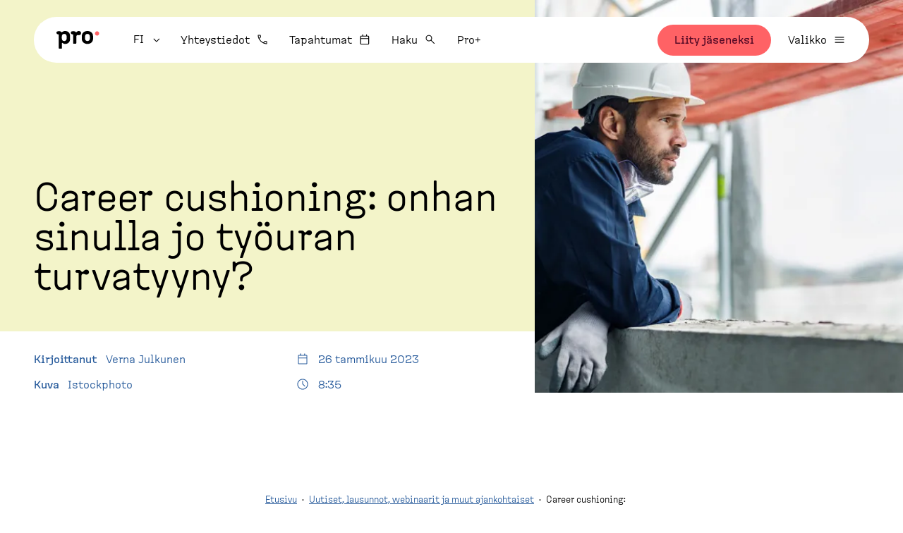

--- FILE ---
content_type: text/html; charset=UTF-8
request_url: https://proliitto.fi/fi/ajankohtaiset/career-cushioning-onhan-sinulla-jo-tyouran-turvatyyny
body_size: 17801
content:
<!DOCTYPE html>
<html lang="fi" dir="ltr" prefix="og: https://ogp.me/ns#">
  <head>
    <meta charset="utf-8" />
<script type="text/javascript" id="ConsentMode" src="/modules/contrib/cookieinformation/js/consent_mode_v2.init.js"></script>
<noscript><style>form.antibot * :not(.antibot-message) { display: none !important; }</style>
</noscript><meta name="description" content="Career cushioning on yksi viime aikoina otsikoihin nousseista työelämän ilmiöistä. ProStoori kertoo, mistä on kyse ja tulisiko sinullakin olla työelämän turvatyyny." />
<link rel="canonical" href="https://proliitto.fi/fi/ajankohtaiset/career-cushioning-onhan-sinulla-jo-tyouran-turvatyyny" />
<link rel="mask-icon" href="/themes/custom/proliitto/images/favicons/favicon-svg.svg" />
<meta property="og:site_name" content="Ammattiliitto Pro" />
<meta property="og:title" content="Career cushioning: onhan sinulla jo työuran turvatyyny? | Ammattiliitto Pro" />
<meta property="og:description" content="Career cushioning on yksi viime aikoina otsikoihin nousseista työelämän ilmiöistä. ProStoori kertoo, mistä on kyse ja tulisiko sinullakin olla työelämän turvatyyny." />
<meta property="og:image" content="https://proliitto.fi/sites/default/files/styles/meta_image/public/media/images/Uraa_suunnittelemassa_1200x900px.jpg?h=6eb229a4&amp;itok=_lZNCkYD" />
<meta name="twitter:card" content="summary_large_image" />
<meta name="twitter:description" content="Career cushioning on yksi viime aikoina otsikoihin nousseista työelämän ilmiöistä. ProStoori kertoo, mistä on kyse ja tulisiko sinullakin olla työelämän turvatyyny." />
<meta name="twitter:title" content="Career cushioning: onhan sinulla jo työuran turvatyyny?" />
<meta name="twitter:image" content="https://proliitto.fi/sites/default/files/styles/meta_image/public/media/images/Uraa_suunnittelemassa_1200x900px.jpg?h=6eb229a4&amp;itok=_lZNCkYD" />
<meta name="google-site-verification" content="MS5FAGGgtFy8SIrcRuRz1VsfO6VTt-QaHwQQDwIv1Ew" />
<meta name="Generator" content="Drupal 10 (https://www.drupal.org)" />
<meta name="MobileOptimized" content="width" />
<meta name="HandheldFriendly" content="true" />
<meta name="viewport" content="width=device-width, initial-scale=1.0" />
<script type="text/javascript" id="CookieConsent" src="https://policy.app.cookieinformation.com/uc.js" data-culture="fi" data-gcm-version="2.0"></script>
<script type="application/ld+json">{
    "@context": "https://schema.org",
    "@graph": [
        {
            "@type": "Article",
            "headline": "Career cushioning: onhan sinulla jo työuran turvatyyny?",
            "name": "Career cushioning: onhan sinulla jo työuran turvatyyny?",
            "description": "Career cushioning on yksi viime aikoina otsikoihin nousseista työelämän ilmiöistä. ProStoori kertoo, mistä on kyse ja tulisiko sinullakin olla työelämän turvatyyny.",
            "image": {
                "@type": "ImageObject",
                "representativeOfPage": "True",
                "url": [
                    "https://proliitto.fi/sites/default/files/styles/meta_image/public/media/images/Uraa_suunnittelemassa_1200x900px.jpg?h=6eb229a4\u0026itok=_lZNCkYD",
                    "https://proliitto.fi/themes/custom/proliitto2024/images/defaults/default.jpg"
                ]
            },
            "datePublished": "2023-01-26T08:35:00+0200",
            "dateModified": "2023-09-13T15:46:41+0300",
            "isAccessibleForFree": "True",
            "author": {
                "@type": "WorkersUnion",
                "name": "Ammattiliitto Pro",
                "logo": {
                    "@type": "ImageObject",
                    "representativeOfPage": "False",
                    "url": "https://proliitto.fi/themes/custom/proliitto2024/images/logos/logo-schema.png"
                }
            },
            "publisher": {
                "@type": "WorkersUnion",
                "name": "Ammattiliitto Pro",
                "logo": {
                    "@type": "ImageObject",
                    "representativeOfPage": "False",
                    "url": "https://proliitto.fi/themes/custom/proliitto2024/images/logos/logo-schema.png"
                }
            },
            "mainEntityOfPage": "https://proliitto.fi/fi/ajankohtaiset/career-cushioning-onhan-sinulla-jo-tyouran-turvatyyny"
        },
        {
            "@type": "WorkersUnion",
            "@id": "https://proliitto.fi",
            "description": "Olemme työelämän joukkovoima - esihenkilöiden, koulutettujen ammattilaisten ja asiantuntijoiden monialainen liitto.",
            "name": "Ammattiliitto Pro",
            "url": "https://proliitto.fi",
            "telephone": "+358 9 172 731",
            "logo": {
                "@type": "ImageObject",
                "representativeOfPage": "False",
                "url": "https://proliitto.fi/themes/custom/proliitto2024/images/logos/logo-schema.png"
            },
            "address": {
                "@type": "PostalAddress",
                "streetAddress": "Työpajankatu 13 A (PL 183)",
                "addressLocality": "Helsinki",
                "postalCode": "00581",
                "addressCountry": "FI"
            }
        },
        {
            "@type": "WebPage",
            "@id": "https://proliitto.fi/fi/ajankohtaiset/career-cushioning-onhan-sinulla-jo-tyouran-turvatyyny",
            "breadcrumb": {
                "@type": "BreadcrumbList",
                "itemListElement": [
                    {
                        "@type": "ListItem",
                        "position": 1,
                        "name": "Etusivu",
                        "item": "https://proliitto.fi/fi"
                    },
                    {
                        "@type": "ListItem",
                        "position": 2,
                        "name": "Uutiset, lausunnot, webinaarit ja muut ajankohtaiset",
                        "item": "https://proliitto.fi/fi/ajankohtaiset"
                    },
                    {
                        "@type": "ListItem",
                        "position": 3,
                        "name": "Career cushioning: onhan sinulla jo työuran turvatyyny?",
                        "item": "https://proliitto.fi/fi/ajankohtaiset/career-cushioning-onhan-sinulla-jo-tyouran-turvatyyny"
                    }
                ]
            },
            "author": {
                "@type": "WorkersUnion",
                "name": "Ammattiliitto Pro",
                "logo": {
                    "@type": "ImageObject",
                    "representativeOfPage": "False",
                    "url": "https://proliitto.fi/themes/custom/proliitto2024/images/logos/logo-schema.png"
                }
            },
            "inLanguage": "fi"
        },
        {
            "@type": "WebSite",
            "name": "Ammattiliitto Pro",
            "url": "https://proliitto.fi/fi",
            "publisher": {
                "@type": "WorkersUnion",
                "name": "Ammattiliitto Pro",
                "url": "https://proliitto.fi",
                "logo": {
                    "@type": "ImageObject",
                    "representativeOfPage": "False",
                    "url": "https://proliitto.fi/themes/custom/proliitto2024/images/logos/logo-schema.png"
                }
            },
            "inLanguage": "fi"
        }
    ]
}</script>
<style media="all">.hero-area-image {background-image:  url('https://proliitto.fi/sites/default/files/styles/article_hero/public/media/images/Uraa_suunnittelemassa_1200x900px.jpg.webp?h=6eb229a4&itok=p9j7itJo') ;}</style>
<link rel="alternate" hreflang="fi" href="https://proliitto.fi/fi/ajankohtaiset/career-cushioning-onhan-sinulla-jo-tyouran-turvatyyny" />
<link rel="alternate" hreflang="sv" href="https://proliitto.fi/sv" />
<link rel="alternate" hreflang="en" href="https://proliitto.fi/en" />

    <title>Career cushioning: onhan sinulla jo työuran turvatyyny? | Ammattiliitto Pro</title>
    <link rel="apple-touch-icon" sizes="180x180" href="/themes/custom/proliitto2024/images/favicons/apple-touch-icon.png">
    <link rel="icon" type="image/png" sizes="32x32" href="/themes/custom/proliitto2024/images/favicons/favicon-32x32.png">
    <link rel="icon" type="image/png" sizes="16x16" href="/themes/custom/proliitto2024/images/favicons/favicon-16x16.png">
    <link rel="manifest" href="/themes/custom/proliitto2024/images/favicons/site.webmanifest">
    <link rel="mask-icon" href="/themes/custom/proliitto2024/images/favicons/safari-pinned-tab.svg" color="#ffffff">
    <link rel="shortcut icon" href="/themes/custom/proliitto2024/images/favicons/favicon.ico">
    <meta name="msapplication-TileColor" content="#ffffff">
    <meta name="msapplication-config" content="/themes/custom/proliitto2024/images/favicons/browserconfig.xml">
    <meta name="theme-color" content="#ffffff">
    <link rel="stylesheet" media="all" href="/sites/default/files/css/css_dQbcRAaaAUQjRh-O-WVH9W-OAoLuLIlkDFR6vjDIrNM.css?delta=0&amp;language=fi&amp;theme=proliitto2024&amp;include=eJxFzVEKwzAMA9ALZc0ou09wqNaauUmwnW67_aCj5Eegpw_h48LlFRftjWTCv4ZGSqtS2-xahky9tJ6FbcMSmlZhdq_zfX7EVWomCQprtRgfSE5ZkJ4sDo3Db6cHY0cigfp1MyTY1xx7zGQIB-Nt8cxpr0sX_ABcfEh5" />
<link rel="stylesheet" media="all" href="/sites/default/files/css/css_-UbSZ2ah_oFm1oP7CxrAMi04PU_hyKldSKiE_54Hv9w.css?delta=1&amp;language=fi&amp;theme=proliitto2024&amp;include=eJxFzVEKwzAMA9ALZc0ou09wqNaauUmwnW67_aCj5Eegpw_h48LlFRftjWTCv4ZGSqtS2-xahky9tJ6FbcMSmlZhdq_zfX7EVWomCQprtRgfSE5ZkJ4sDo3Db6cHY0cigfp1MyTY1xx7zGQIB-Nt8cxpr0sX_ABcfEh5" />

    
    <script>
    window.dataLayer = window.dataLayer || [];
    function gtag() { dataLayer.push(arguments); }
    gtag('consent', 'default', {
      'ad_user_data': 'denied',
      'ad_personalization': 'denied',
      'ad_storage': 'denied',
      'analytics_storage': 'denied',
      'wait_for_update': 500,
    });
    </script>
    <!-- Google Tag Manager -->
    <script>(function(w,d,s,l,i){w[l]=w[l]||[];w[l].push({'gtm.start':
    new Date().getTime(),event:'gtm.js'});var f=d.getElementsByTagName(s)[0],
    j=d.createElement(s),dl=l!='dataLayer'?'&l='+l:'';j.async=true;j.src=
    'https://www.googletagmanager.com/gtm.js?id='+i+dl;f.parentNode.insertBefore(j,f);
    })(window,document,'script','dataLayer','GTM-WP4F3NS');</script>
    <!-- End Google Tag Manager -->
    <meta name="facebook-domain-verification" content="k1nvjrdmm7v5eqgwb6q3676m31f27a" />
  </head>
  <body class="logged-out default-variant with-image without-video path-node page-node-type-article">
        <!-- Google Tag Manager (noscript) -->
    <noscript><iframe src="https://www.googletagmanager.com/ns.html?id=GTM-WP4F3NS"
    height="0" width="0" style="display:none;visibility:hidden"></iframe></noscript>
    <!-- End Google Tag Manager (noscript) -->
    <a href="#highlighted" class="visually-hidden focusable">
      Hyppää pääsisältöön
    </a>
    
      <div class="dialog-off-canvas-main-canvas" data-off-canvas-main-canvas>
        <div class="region region-topbar-alert">
    <div id="block-proliitto2024-sitealert" class="block--sitealert block block-site-alert block-site-alert-block">
  
    
      <div class="site-alert" aria-live="polite"></div>
  </div>

  </div>

<div class="layout-container">
          <div class="shape shape-hero"></div>
    <header class="site-header">
    <div class="site-header-inner">
                <div class="region region-topbar">
    <div id="block-proliitto2024-branding" class="block block-system block--branding block--system-branding-block">
  
    
            <a class="logo-link" href="/fi" title="Etusivu" rel="home">
        <svg viewBox="0 0 96 39" xmlns="http://www.w3.org/2000/svg">
          <g id="logo">
          <path id="Vector" d="M69.1837 22.2029C65.9414 22.2029 63.711 20.0696 63.711 16.2793V12.3027C63.711 8.51248 65.9621 6.37918 69.1837 6.37918C72.3641 6.37918 74.6152 8.51248 74.6152 12.3027V16.2586C74.6152 20.0489 72.3641 22.2029 69.1837 22.2029ZM69.1837 28.5613C76.4739 28.5613 81.7194 24.0462 81.7194 17.025V11.5364C81.7194 4.49442 76.4532 0 69.1837 0C61.8936 0 56.5861 4.51514 56.5861 11.5364V17.025C56.5861 24.0669 61.9143 28.5613 69.1837 28.5613ZM38.2886 28.0228H43.2243C43.8233 28.0228 44.3189 27.5258 44.3189 26.9251V12.6962C44.3189 9.90016 45.7439 8.906 47.6025 8.906C48.5319 8.906 49.358 9.23739 50.0601 9.23739C52.8481 9.23739 54.934 7.26978 54.934 4.61869C54.9546 1.98832 52.8688 0 50.0808 0C47.8297 0 46.4667 0.932023 44.9798 2.1333C42.7907 4.05948 42.9559 0.538502 39.6722 0.538502H35.5625C33.5386 0.538502 32.0104 1.9676 32.0104 3.79023C32.0104 5.75783 33.5386 7.31121 35.5625 7.31121H36.1201C36.8223 7.31121 37.2147 7.70473 37.2147 8.40892V26.9251C37.194 27.5258 37.6897 28.0228 38.2886 28.0228ZM17.4302 22.2029C14.1465 22.2029 11.9574 20.0696 11.9574 16.2793V12.3027C11.9574 8.51248 14.1465 6.37918 17.4302 6.37918C20.6106 6.37918 22.8616 8.51248 22.8616 12.3027V16.2586C22.841 20.0489 20.5899 22.2029 17.4302 22.2029ZM6.29882 39H11.2346C11.8335 39 12.3292 38.5029 12.3292 37.9023V26.9251C12.3292 26.0552 12.8868 25.8274 13.5889 26.428C15.1172 27.7536 17.265 28.5613 19.6193 28.5613C25.8561 28.5613 30.3582 24.3362 30.3582 17.7913V10.77C30.3582 4.22517 25.8561 0 19.3508 0C16.5421 0 14.415 0.932023 12.99 2.1333C10.8009 4.05948 10.9661 0.538502 7.68249 0.538502H3.55212C1.52824 0.559214 0 1.98832 0 3.79023C0 5.75783 1.52824 7.31121 3.55212 7.31121H4.10972C4.81188 7.31121 5.20427 7.70473 5.20427 8.40892V37.9023C5.20427 38.5236 5.69991 39 6.29882 39Z" />
          <path id="Vector_2" d="M90.6399 10.128C93.2421 10.128 95.3692 7.99472 95.3692 5.38505C95.3692 2.77539 93.2421 0.64209 90.6399 0.64209C88.0378 0.64209 85.9106 2.77539 85.9106 5.38505C85.9106 7.99472 88.0378 10.128 90.6399 10.128Z" fill="#FF6265"/>
          </g>
        </svg>
                  <span class="site-name visually-hidden">Ammattiliitto Pro, Etusivu</span>
              </a>
          </div>
  <div class="language-switcher-language-url block block-pro-utils block--language-switcher-desktop" id="block-proliitto2024-language-switcher-desktop">
    
        
          <div class="block-content">
        


<div class="dropdown dropdown-language">
    <button class="dropdown-toggle" aria-haspopup="true" aria-expanded="false">
      <span class="visually-hidden">Vaihda kieltä, nykyinen kieli:</span> FI
      <span class="caret"></span>
    </button>
    <ul  class="links dropdown-menu" role="menu" aria-label="dropdown-language"><li data-drupal-link-system-path="node/15872" class="fi language-link is-active" role="menuitem" aria-current="page"><a href="/fi/ajankohtaiset/career-cushioning-onhan-sinulla-jo-tyouran-turvatyyny" class="language-link is-active" hreflang="fi" data-drupal-link-system-path="node/15872" aria-current="page">Suomi</a></li><li data-drupal-link-system-path="&lt;front&gt;" class="sv language-link" role="menuitem"><a href="/sv" class="language-link" hreflang="sv" data-drupal-link-system-path="&lt;front&gt;">Svenska</a></li><li data-drupal-link-system-path="&lt;front&gt;" class="en language-link" role="menuitem"><a href="/en" class="language-link" hreflang="en" data-drupal-link-system-path="&lt;front&gt;">English</a></li></ul>
  </div>
      </div>
      </div>
<nav aria-labelledby="block-topbar-menu-block-menu" id="block-topbar-menu-block" class="block-topbar-menu block block-menu navigation menu--topbar-menu">
            
  <h2 class="visually-hidden" id="block-topbar-menu-block-menu">Topbar menu (desktop)</h2>
  

        
              <ul class="menu">
                    <li class="menu-item">
        <a href="/fi/ota-yhteytta" class="icon icon-phone contact-icon" data-drupal-link-system-path="node/89">Yhteystiedot</a>
              </li>
                <li class="menu-item">
        <a href="/fi/tyoelaman-koulutukset-ja-muut-pron-tapahtumat" class="icon icon-calendar calendar-icon" data-drupal-link-system-path="node/7301">Tapahtumat</a>
              </li>
                <li class="menu-item">
        <a href="/fi/haku" class="icon icon-magnifier search-icon" data-drupal-link-system-path="search">Haku</a>
              </li>
                <li class="menu-item">
        <a href="https://proplus.fi/" class="hide-in-mobile-menu">Pro+</a>
              </li>
        </ul>
  


  </nav>
<nav aria-labelledby="block-topbar-buttons-menu-block-menu" id="block-topbar-buttons-menu-block" class="block-topbar-buttons block block-menu navigation menu--topbar-buttons">
            
  <h2 class="visually-hidden" id="block-topbar-buttons-menu-block-menu">Topbar buttons (desktop)</h2>
  

        
              <ul class="menu">
                    <li class="menu-item">
        <a href="https://lomakkeet.proliitto.fi/" class="button-primary membership-button">Liity jäseneksi</a>
              </li>
                <li class="menu-item">
        <a href="https://asiointi.proliitto.fi" class="button-secondary icon icon-login login-button">Kirjaudu asiointipalveluun</a>
              </li>
        </ul>
  


  </nav>

    <button class="pro-menu-toggle" id="pro-menu-toggle" aria-expanded="false" type="button">
      <span class="pro-menu-toggle-text">Valikko</span>
      <span class="pro-menu-toggle-icon">
        <svg class="menu-icon" width="20" height="21" viewBox="0 0 20 21" xmlns="http://www.w3.org/2000/svg">
          <mask id="mask0_461_833" style="mask-type:alpha" maskUnits="userSpaceOnUse" x="0" y="0" width="20" height="21">
            <rect y="0.5" width="20" height="20" />
          </mask>
          <g mask="url(#mask0_461_833)">
            <path d="M3.95768 14.6957C3.80421 14.6957 3.67556 14.6442 3.57174 14.5411C3.46793 14.4381 3.41602 14.3104 3.41602 14.1581C3.41602 14.0058 3.46793 13.8768 3.57174 13.771C3.67556 13.6653 3.80421 13.6124 3.95768 13.6124H16.041C16.1944 13.6124 16.3231 13.6639 16.4269 13.7669C16.5307 13.8699 16.5826 13.9976 16.5826 14.1499C16.5826 14.3022 16.5307 14.4313 16.4269 14.537C16.3231 14.6428 16.1944 14.6957 16.041 14.6957H3.95768ZM3.95768 11.0418C3.80421 11.0418 3.67556 10.9903 3.57174 10.8873C3.46793 10.7843 3.41602 10.6566 3.41602 10.5043C3.41602 10.352 3.46793 10.223 3.57174 10.1172C3.67556 10.0114 3.80421 9.95854 3.95768 9.95854H16.041C16.1944 9.95854 16.3231 10.0101 16.4269 10.1131C16.5307 10.2161 16.5826 10.3438 16.5826 10.4961C16.5826 10.6484 16.5307 10.7774 16.4269 10.8832C16.3231 10.989 16.1944 11.0418 16.041 11.0418H3.95768ZM3.95768 7.388C3.80421 7.388 3.67556 7.33649 3.57174 7.23346C3.46793 7.13043 3.41602 7.00276 3.41602 6.85046C3.41602 6.69815 3.46793 6.56912 3.57174 6.46335C3.67556 6.35758 3.80421 6.30469 3.95768 6.30469H16.041C16.1944 6.30469 16.3231 6.35621 16.4269 6.45925C16.5307 6.56228 16.5826 6.68994 16.5826 6.84225C16.5826 6.99456 16.5307 7.12359 16.4269 7.22935C16.3231 7.33512 16.1944 7.388 16.041 7.388H3.95768Z" />
          </g>
        </svg>
        <svg class="close-icon" xmlns="http://www.w3.org/2000/svg" width="20" height="21" viewBox="0 0 20 21" fill="none">
          <mask id="mask0_1098_1606" style="mask-type:alpha" maskUnits="userSpaceOnUse" x="0" y="0" width="20" height="21">
            <rect y="0.5" width="20" height="20" fill="#D9D9D9"/>
          </mask>
          <g mask="url(#mask0_1098_1606)">
            <path d="M9.99986 11.2739L6.43894 14.8348C6.32357 14.9502 6.19937 15.0058 6.06636 15.0015C5.93336 14.9972 5.8065 14.9347 5.68578 14.814C5.56504 14.6933 5.50467 14.5643 5.50467 14.427C5.50467 14.2897 5.56504 14.1607 5.68578 14.04L9.22584 10.4999L5.66494 6.93899C5.54955 6.82362 5.494 6.69595 5.49828 6.55599C5.50254 6.41605 5.56504 6.28571 5.68578 6.16499C5.8065 6.04425 5.9355 5.98389 6.07278 5.98389C6.21005 5.98389 6.33905 6.04425 6.45978 6.16499L9.99986 9.72589L13.5608 6.16499C13.6762 6.0496 13.8038 5.99057 13.9438 5.98791C14.0837 5.98523 14.2141 6.04425 14.3348 6.16499C14.4555 6.28571 14.5159 6.41471 14.5159 6.55199C14.5159 6.68927 14.4555 6.81827 14.3348 6.93899L10.7739 10.4999L14.3348 14.0608C14.4502 14.1762 14.5092 14.3004 14.5119 14.4334C14.5145 14.5664 14.4555 14.6933 14.3348 14.814C14.2141 14.9347 14.0851 14.9951 13.9478 14.9951C13.8105 14.9951 13.6815 14.9347 13.5608 14.814L9.99986 11.2739Z" fill="white"/>
          </g>
        </svg>
      </span>
    </button>
  </div>

                      <div class="region region-main-nav">
    <nav aria-labelledby="block-topbar-buttons-mobile-menu-block-menu" id="block-topbar-buttons-mobile-menu-block" class="block-topbar-buttons-mobile block block-menu navigation menu--topbar-buttons">
            
  <h2 class="visually-hidden" id="block-topbar-buttons-mobile-menu-block-menu">Topbar buttons (mobile)</h2>
  

        
              <ul class="menu">
                    <li class="menu-item">
        <a href="https://lomakkeet.proliitto.fi/" class="button-primary membership-button">Liity jäseneksi</a>
              </li>
                <li class="menu-item">
        <a href="https://asiointi.proliitto.fi" class="button-secondary icon icon-login login-button">Kirjaudu asiointipalveluun</a>
              </li>
        </ul>
  


  </nav>


<nav aria-labelledby="block-main-menu-menu" id="block-main-menu" class="block-main-menu block block-menu navigation menu--main main-navigation">
            
  <h2 class="visually-hidden" id="block-main-menu-menu">Main menu</h2>
  

        <div id="main-nav" class="main-nav">
      


    <ul class="menu menu-level-0">
      
    <li class="menu-item menu-item--expanded">
        <div class="title">
                      <button class="button">Liity Jäseneksi</button>
                  </div>
        <div class="main-content">
            <button class="menu-back-button">Liity Jäseneksi</button>
                                        
  
  <div class="menu_link_content menu-link-contentmain view-mode-top-level-menu-item menu-dropdown menu-dropdown-0 menu-type-top_level_menu_item">
              
    
  <ul class="menu main-menu--submenu menu-level-1">
            
      
    
              
          
    
              
      
   <div class="menu main-menu--submenu__top">       <li class="menu-item">
        <div class="title">
                       <a href="/fi/liity-jaseneksi/liity-prohon" title="Liity Prohon" data-drupal-link-system-path="node/435">Liity Prohon</a>
                  </div>

        <div class="main-content">
                                  
  
  <div class="menu_link_content menu-link-contentmain view-mode-default menu-dropdown menu-dropdown-1 menu-type-default">
              
      </div>



                  </div>
      </li>
    </div>
   <div class="menu main-menu--submenu__middle">       <li class="menu-item menu-item--expanded">
        <div class="title">
                       <button class="button">Joukossa on voimaa</button>
                  </div>

        <div class="main-content">
                                  
  
  <div class="menu_link_content menu-link-contentmain view-mode-default menu-dropdown menu-dropdown-1 menu-type-default">
              
  <ul class="menu menu-level-2">
                  
        <li class="menu-item">
          <a href="/fi/liity-jaseneksi/liity-prohon" data-drupal-link-system-path="node/435">Liity Prohon</a>
                                
  
  <div class="menu_link_content menu-link-contentmain view-mode-default menu-dropdown menu-dropdown-2 menu-type-default">
              
      </div>



                  </li>
                      
        <li class="menu-item">
          <a href="/fi/liity-jaseneksi/liity-pron-opiskelijajaseneksi" data-drupal-link-system-path="node/15163">Liity opiskelijajäseneksi</a>
                                
  
  <div class="menu_link_content menu-link-contentmain view-mode-default menu-dropdown menu-dropdown-2 menu-type-default">
              
      </div>



                  </li>
                      
        <li class="menu-item">
          <a href="/fi/suosittele-jasenyytta" title="Suosittele jäsenyyttä" data-drupal-link-system-path="node/447">Suosittele jäsenyyttä</a>
                                
  
  <div class="menu_link_content menu-link-contentmain view-mode-default menu-dropdown menu-dropdown-2 menu-type-default">
              
      </div>



                  </li>
          </ul>



      </div>



                  </div>
      </li>
    </div>
   <div class="menu main-menu--submenu__bottom"> </div>
  </ul>




      </div>



                    </div>
    </li>
      
    <li class="menu-item menu-item--expanded">
        <div class="title">
                      <button class="button">Jäsenelle</button>
                  </div>
        <div class="main-content">
            <button class="menu-back-button">Jäsenelle</button>
                                        
  
  <div class="menu_link_content menu-link-contentmain view-mode-top-level-menu-item menu-dropdown menu-dropdown-0 menu-type-top_level_menu_item">
              
    
  <ul class="menu main-menu--submenu menu-level-1">
            
      
    
              
          
    
              
          
    
              
          
    
              
          
    
              
          
    
              
      
   <div class="menu main-menu--submenu__top">       <li class="menu-item">
        <div class="title">
                       <a href="/fi/jasenyys-parempaa-tyoelamaa" data-drupal-link-system-path="node/107">Jäsenyytesi</a>
                  </div>

        <div class="main-content">
                                  
  
  <div class="menu_link_content menu-link-contentmain view-mode-default menu-dropdown menu-dropdown-1 menu-type-default">
              
      </div>



                  </div>
      </li>
    </div>
   <div class="menu main-menu--submenu__middle">       <li class="menu-item menu-item--expanded">
        <div class="title">
                       <button class="button">Tukenasi työpaikalla</button>
                  </div>

        <div class="main-content">
                                  
  
  <div class="menu_link_content menu-link-contentmain view-mode-default menu-dropdown menu-dropdown-1 menu-type-default">
              
  <ul class="menu menu-level-2">
                  
        <li class="menu-item">
          <a href="/fi/tyoelamaneuvonta" title="Työelämäneuvonta" data-drupal-link-system-path="node/18243">Työelämäneuvonta</a>
                                
  
  <div class="menu_link_content menu-link-contentmain view-mode-default menu-dropdown menu-dropdown-2 menu-type-default">
              
      </div>



                  </li>
                      
        <li class="menu-item">
          <a href="/fi/jasenelle/neuvot-lakiasioissa" data-drupal-link-system-path="node/473">Lakineuvonta ja oikeusapu</a>
                                
  
  <div class="menu_link_content menu-link-contentmain view-mode-default menu-dropdown menu-dropdown-2 menu-type-default">
              
      </div>



                  </li>
                      
        <li class="menu-item">
          <a href="/fi/jasenelle/luottamusmies-juristi-ja-tyosuojeluvaltuutettu-tukenasi" data-drupal-link-system-path="node/469">Luottamusmiehet ja työsuojeluvaltuutetut</a>
                                
  
  <div class="menu_link_content menu-link-contentmain view-mode-default menu-dropdown menu-dropdown-2 menu-type-default">
              
      </div>



                  </li>
          </ul>



      </div>



                  </div>
      </li>
          <li class="menu-item menu-item--expanded">
        <div class="title">
                       <button class="button">Kehitä osaamistasi</button>
                  </div>

        <div class="main-content">
                                  
  
  <div class="menu_link_content menu-link-contentmain view-mode-default menu-dropdown menu-dropdown-1 menu-type-default">
              
  <ul class="menu menu-level-2">
                  
        <li class="menu-item">
          <a href="/fi/jasenelle/tyoelaman-koulutukset" data-drupal-link-system-path="node/14683">Pron koulutukset</a>
                                
  
  <div class="menu_link_content menu-link-contentmain view-mode-default menu-dropdown menu-dropdown-2 menu-type-default">
              
      </div>



                  </li>
                      
        <li class="menu-item">
          <a href="/fi/jasenelle/pelisaannot-haltuun-valmiina-tyoelamaan-kurssilla" title="Työelämän ajokortti" data-drupal-link-system-path="node/144">Valmiina työelämään</a>
                                
  
  <div class="menu_link_content menu-link-contentmain view-mode-default menu-dropdown menu-dropdown-2 menu-type-default">
              
      </div>



                  </li>
                      
        <li class="menu-item">
          <a href="/fi/jasenelle/muutosjohtamisen-ohjelma-mutsi" data-drupal-link-system-path="node/15542">Muutosjohtamisen ohjelma Mutsi</a>
                                
  
  <div class="menu_link_content menu-link-contentmain view-mode-default menu-dropdown menu-dropdown-2 menu-type-default">
              
      </div>



                  </li>
                      
        <li class="menu-item">
          <a href="/fi/jasenelle/tyohyvinvointikortti-koulutus-parantaa-tyossa-jaksamista" data-drupal-link-system-path="node/13625">Työhyvinvointikortti</a>
                                
  
  <div class="menu_link_content menu-link-contentmain view-mode-default menu-dropdown menu-dropdown-2 menu-type-default">
              
      </div>



                  </li>
          </ul>



      </div>



                  </div>
      </li>
          <li class="menu-item menu-item--expanded">
        <div class="title">
                       <button class="button">Jäitkö työttömäksi?</button>
                  </div>

        <div class="main-content">
                                  
  
  <div class="menu_link_content menu-link-contentmain view-mode-default menu-dropdown menu-dropdown-1 menu-type-default">
              
  <ul class="menu menu-level-2">
                  
        <li class="menu-item">
          <a href="/fi/jasenelle/uraneuvonta" data-drupal-link-system-path="node/152">Varaa  aika uravalmennukseen</a>
                                
  
  <div class="menu_link_content menu-link-contentmain view-mode-default menu-dropdown menu-dropdown-2 menu-type-default">
              
      </div>



                  </li>
                      
        <li class="menu-item">
          <a href="/fi/jasenelle/tuet-ja-palvelut-tyottomyyden-aikana" data-drupal-link-system-path="node/475">Ansiosidonnainen päiväraha</a>
                                
  
  <div class="menu_link_content menu-link-contentmain view-mode-default menu-dropdown menu-dropdown-2 menu-type-default">
              
      </div>



                  </li>
          </ul>



      </div>



                  </div>
      </li>
          <li class="menu-item menu-item--expanded">
        <div class="title">
                       <button class="button">Palaudu vapaa-ajalla</button>
                  </div>

        <div class="main-content">
                                  
  
  <div class="menu_link_content menu-link-contentmain view-mode-default menu-dropdown menu-dropdown-1 menu-type-default">
              
  <ul class="menu menu-level-2">
                  
        <li class="menu-item">
          <a href="/fi/jasenelle/lomat-ja-majoitukset" title="Varaa lomat ja majoitukset" data-drupal-link-system-path="node/674">Varaa lomat ja majoitukset</a>
                                
  
  <div class="menu_link_content menu-link-contentmain view-mode-default menu-dropdown menu-dropdown-2 menu-type-default">
              
      </div>



                  </li>
                      
        <li class="menu-item">
          <a href="/fi/jasenelle/vakuutukset" title="Kattavat vakuutukset" data-drupal-link-system-path="node/472">Kattavat vakuutukset</a>
                                
  
  <div class="menu_link_content menu-link-contentmain view-mode-default menu-dropdown menu-dropdown-2 menu-type-default">
              
      </div>



                  </li>
                      
        <li class="menu-item">
          <a href="/fi/jasenelle/vaihtuvat-edut-vapaa-ajalle" title="Hae vaihtuvia etuja" data-drupal-link-system-path="node/474">Hae vaihtuvia etuja</a>
                                
  
  <div class="menu_link_content menu-link-contentmain view-mode-default menu-dropdown menu-dropdown-2 menu-type-default">
              
      </div>



                  </li>
          </ul>



      </div>



                  </div>
      </li>
          <li class="menu-item menu-item--expanded">
        <div class="title">
                       <button class="button">Huolehdi jäsenyydestäsi</button>
                  </div>

        <div class="main-content">
                                  
  
  <div class="menu_link_content menu-link-contentmain view-mode-default menu-dropdown menu-dropdown-1 menu-type-default">
              
  <ul class="menu menu-level-2">
                  
        <li class="menu-item">
          <a href="/fi/muuta-tietojasi" title="Muuta tietojasi" data-drupal-link-system-path="node/73">Muuta tietojasi</a>
                                
  
  <div class="menu_link_content menu-link-contentmain view-mode-default menu-dropdown menu-dropdown-2 menu-type-default">
              
      </div>



                  </li>
                      
        <li class="menu-item">
          <a href="/fi/jasenmaksu" title="Jäsenmaksu" data-drupal-link-system-path="node/132">Jäsenmaksu</a>
                                
  
  <div class="menu_link_content menu-link-contentmain view-mode-default menu-dropdown menu-dropdown-2 menu-type-default">
              
      </div>



                  </li>
                      
        <li class="menu-item">
          <a href="/fi/jasenelle/jasenkortti" data-drupal-link-system-path="node/14333">Jäsenkortti</a>
                                
  
  <div class="menu_link_content menu-link-contentmain view-mode-default menu-dropdown menu-dropdown-2 menu-type-default">
              
      </div>



                  </li>
          </ul>



      </div>



                  </div>
      </li>
    </div>
   <div class="menu main-menu--submenu__bottom"> </div>
  </ul>




      </div>



                    </div>
    </li>
      
    <li class="menu-item menu-item--expanded">
        <div class="title">
                      <button class="button">Meistä</button>
                  </div>
        <div class="main-content">
            <button class="menu-back-button">Meistä</button>
                                        
  
  <div class="menu_link_content menu-link-contentmain view-mode-top-level-menu-item menu-dropdown menu-dropdown-0 menu-type-top_level_menu_item">
              
    
  <ul class="menu main-menu--submenu menu-level-1">
            
      
    
              
          
    
              
      
   <div class="menu main-menu--submenu__top">       <li class="menu-item">
        <div class="title">
                       <a href="/fi/meista/pro-elamantyona-tyoelama" data-drupal-link-system-path="node/17280">Elämäntyönä työelämä</a>
                  </div>

        <div class="main-content">
                                  
  
  <div class="menu_link_content menu-link-contentmain view-mode-default menu-dropdown menu-dropdown-1 menu-type-default">
              
      </div>



                  </div>
      </li>
    </div>
   <div class="menu main-menu--submenu__middle">       <li class="menu-item menu-item--expanded">
        <div class="title">
                       <button class="button">Meistä</button>
                  </div>

        <div class="main-content">
                                  
  
  <div class="menu_link_content menu-link-contentmain view-mode-default menu-dropdown menu-dropdown-1 menu-type-default">
              
  <ul class="menu menu-level-2">
                  
        <li class="menu-item">
          <a href="/fi/meista/pro-elamantyona-tyoelama" data-drupal-link-system-path="node/17280">Elämäntyönä työelämä</a>
                                
  
  <div class="menu_link_content menu-link-contentmain view-mode-default menu-dropdown menu-dropdown-2 menu-type-default">
              
      </div>



                  </li>
                      
        <li class="menu-item">
          <a href="/fi/meista/vaikutamme-yhteiskuntaan" data-drupal-link-system-path="node/88">Vaikutamme yhteiskuntaan</a>
                                
  
  <div class="menu_link_content menu-link-contentmain view-mode-default menu-dropdown menu-dropdown-2 menu-type-default">
              
      </div>



                  </li>
                      
        <li class="menu-item">
          <a href="/fi/pron-kansainvalinen-toiminta" data-drupal-link-system-path="node/90">Kansainvälinen työmme</a>
                                
  
  <div class="menu_link_content menu-link-contentmain view-mode-default menu-dropdown menu-dropdown-2 menu-type-default">
              
      </div>



                  </li>
                      
        <li class="menu-item">
          <a href="/fi/strategia-ja-arvot" data-drupal-link-system-path="node/18502">Strategia ja arvot</a>
                                
  
  <div class="menu_link_content menu-link-contentmain view-mode-default menu-dropdown menu-dropdown-2 menu-type-default">
              
      </div>



                  </li>
                      
        <li class="menu-item">
          <a href="/fi/meista/edustajisto-ja-hallitus" data-drupal-link-system-path="node/93">Edustajisto ja hallitus</a>
                                
  
  <div class="menu_link_content menu-link-contentmain view-mode-default menu-dropdown menu-dropdown-2 menu-type-default">
              
      </div>



                  </li>
                      
        <li class="menu-item">
          <a href="/fi/meista/puheenjohtajamme-niko-simola" data-drupal-link-system-path="node/18116">Puheenjohtajamme Niko Simola</a>
                                
  
  <div class="menu_link_content menu-link-contentmain view-mode-default menu-dropdown menu-dropdown-2 menu-type-default">
              
      </div>



                  </li>
                      
        <li class="menu-item">
          <a href="/fi/meista/keita-olemme" title="Johtoryhmä" data-drupal-link-system-path="node/84">Keitä me olemme?</a>
                                
  
  <div class="menu_link_content menu-link-contentmain view-mode-default menu-dropdown menu-dropdown-2 menu-type-default">
              
      </div>



                  </li>
                      
        <li class="menu-item">
          <a href="/fi/meista/yhdistyksemme" data-drupal-link-system-path="node/102">Yhdistyksemme</a>
                                
  
  <div class="menu_link_content menu-link-contentmain view-mode-default menu-dropdown menu-dropdown-2 menu-type-default">
              
      </div>



                  </li>
                      
        <li class="menu-item">
          <a href="/fi/meista/meille-vastuullisuus-on-vastuunkantoa-ihmisista" data-drupal-link-system-path="node/18688">Vastuullisuus</a>
                                
  
  <div class="menu_link_content menu-link-contentmain view-mode-default menu-dropdown menu-dropdown-2 menu-type-default">
              
      </div>



                  </li>
          </ul>



      </div>



                  </div>
      </li>
    </div>
   <div class="menu main-menu--submenu__bottom"> </div>
  </ul>




      </div>



                    </div>
    </li>
      
    <li class="menu-item menu-item--expanded">
        <div class="title">
                      <button class="button">Työelämätietoa</button>
                  </div>
        <div class="main-content">
            <button class="menu-back-button">Työelämätietoa</button>
                                        
  
  <div class="menu_link_content menu-link-contentmain view-mode-top-level-menu-item menu-dropdown menu-dropdown-0 menu-type-top_level_menu_item">
              
    
  <ul class="menu main-menu--submenu menu-level-1">
            
      
    
              
          
    
              
          
    
              
          
    
              
      
   <div class="menu main-menu--submenu__top">       <li class="menu-item">
        <div class="title">
                       <a href="/fi/tyoelamatietoa" data-drupal-link-system-path="node/585">Työelämätietoa -haku</a>
                  </div>

        <div class="main-content">
                                  
  
  <div class="menu_link_content menu-link-contentmain view-mode-default menu-dropdown menu-dropdown-1 menu-type-default">
              
      </div>



                  </div>
      </li>
    </div>
   <div class="menu main-menu--submenu__middle">       <li class="menu-item menu-item--expanded">
        <div class="title">
                       <button class="button">Työ- ja virkaehtosopimukset</button>
                  </div>

        <div class="main-content">
                                  
  
  <div class="menu_link_content menu-link-contentmain view-mode-default menu-dropdown menu-dropdown-1 menu-type-default">
              
  <ul class="menu menu-level-2">
                  
        <li class="menu-item">
          <a href="/fi/tyoelamatietoa/energia-puu-ja-paperi" data-drupal-link-system-path="node/573">Energia, puu ja paperi</a>
                                
  
  <div class="menu_link_content menu-link-contentmain view-mode-default menu-dropdown menu-dropdown-2 menu-type-default">
              
      </div>



                  </li>
                      
        <li class="menu-item">
          <a href="/fi/tyoelamatietoa/kemia-elintarvikkeet-yksityinen-laboratorioala-ja-hammaslaboratorioala" data-drupal-link-system-path="node/574">Kemia, elintarvikkeet, yksityinen laboratorioala ja hammaslaboratorioala</a>
                                
  
  <div class="menu_link_content menu-link-contentmain view-mode-default menu-dropdown menu-dropdown-2 menu-type-default">
              
      </div>



                  </li>
                      
        <li class="menu-item">
          <a href="/fi/tyoelamatietoa/kulutustavara-alat" data-drupal-link-system-path="node/581">Kulutustavara-alat</a>
                                
  
  <div class="menu_link_content menu-link-contentmain view-mode-default menu-dropdown menu-dropdown-2 menu-type-default">
              
      </div>



                  </li>
                      
        <li class="menu-item">
          <a href="/fi/tyoelamatietoa/media-viestinta-ja-ict" data-drupal-link-system-path="node/576">Media, viestintä ja ICT</a>
                                
  
  <div class="menu_link_content menu-link-contentmain view-mode-default menu-dropdown menu-dropdown-2 menu-type-default">
              
      </div>



                  </li>
                      
        <li class="menu-item">
          <a href="/fi/tyoelamatietoa/raha-vakuutus-palvelut-ja-pelit" data-drupal-link-system-path="node/577">Raha, vakuutus, palvelut ja pelit</a>
                                
  
  <div class="menu_link_content menu-link-contentmain view-mode-default menu-dropdown menu-dropdown-2 menu-type-default">
              
      </div>



                  </li>
                      
        <li class="menu-item">
          <a href="/fi/tyoelamatietoa/rakentaminen-kiinteistot-ja-asuminen" data-drupal-link-system-path="node/578">Rakentaminen, kiinteistöt ja asuminen</a>
                                
  
  <div class="menu_link_content menu-link-contentmain view-mode-default menu-dropdown menu-dropdown-2 menu-type-default">
              
      </div>



                  </li>
                      
        <li class="menu-item">
          <a href="/fi/tyoelamatietoa/satamat-ilmailu-ja-autot" data-drupal-link-system-path="node/579">Satamat, ilmailu ja autot</a>
                                
  
  <div class="menu_link_content menu-link-contentmain view-mode-default menu-dropdown menu-dropdown-2 menu-type-default">
              
      </div>



                  </li>
                      
        <li class="menu-item">
          <a href="/fi/tyoelamatietoa/teknologiateollisuus-seka-suunnittelu-ja-konsulttiala" data-drupal-link-system-path="node/580">Teknologiateollisuus sekä suunnittelu- ja konsulttiala</a>
                                
  
  <div class="menu_link_content menu-link-contentmain view-mode-default menu-dropdown menu-dropdown-2 menu-type-default">
              
      </div>



                  </li>
                      
        <li class="menu-item">
          <a href="/fi/tyoelamatietoa/valtion-yliopistojen-ja-julkisen-sektorin-yritysten-tyoehtosopimukset-ja" data-drupal-link-system-path="node/583">Valtio, yliopistot ja julkisen sektorin yritykset</a>
                                
  
  <div class="menu_link_content menu-link-contentmain view-mode-default menu-dropdown menu-dropdown-2 menu-type-default">
              
      </div>



                  </li>
          </ul>



      </div>



                  </div>
      </li>
          <li class="menu-item menu-item--expanded">
        <div class="title">
                       <button class="button">Tietoa työ- ja virkasuhteesta</button>
                  </div>

        <div class="main-content">
                                  
  
  <div class="menu_link_content menu-link-contentmain view-mode-default menu-dropdown menu-dropdown-1 menu-type-default">
              
  <ul class="menu menu-level-2">
                  
        <li class="menu-item">
          <a href="/fi/tyoelamatietoa/kilpailukielto" data-drupal-link-system-path="node/798">Kilpailukielto</a>
                                
  
  <div class="menu_link_content menu-link-contentmain view-mode-default menu-dropdown menu-dropdown-2 menu-type-default">
              
      </div>



                  </li>
                      
        <li class="menu-item">
          <a href="/fi/tyoelamatietoa/koeaika" data-drupal-link-system-path="node/234">Koeaika</a>
                                
  
  <div class="menu_link_content menu-link-contentmain view-mode-default menu-dropdown menu-dropdown-2 menu-type-default">
              
      </div>



                  </li>
                      
        <li class="menu-item">
          <a href="/fi/tyoelamatietoa/liikkeen-luovutus" data-drupal-link-system-path="node/791">Liikkeen luovutus</a>
                                
  
  <div class="menu_link_content menu-link-contentmain view-mode-default menu-dropdown menu-dropdown-2 menu-type-default">
              
      </div>



                  </li>
                      
        <li class="menu-item">
          <a href="/fi/tyoelamatietoa/lomautus" data-drupal-link-system-path="node/595">Lomautus</a>
                                
  
  <div class="menu_link_content menu-link-contentmain view-mode-default menu-dropdown menu-dropdown-2 menu-type-default">
              
      </div>



                  </li>
                      
        <li class="menu-item">
          <a href="/fi/tyoelaman-tietopankki/luottamushenkilot" data-drupal-link-system-path="node/550">Luottamushenkilöt</a>
                                
  
  <div class="menu_link_content menu-link-contentmain view-mode-default menu-dropdown menu-dropdown-2 menu-type-default">
              
      </div>



                  </li>
                      
        <li class="menu-item">
          <a href="/fi/tyoelamatietoa/muutosneuvottelut-ja-yhteistoiminta" data-drupal-link-system-path="node/694">Muutosneuvottelut</a>
                                
  
  <div class="menu_link_content menu-link-contentmain view-mode-default menu-dropdown menu-dropdown-2 menu-type-default">
              
      </div>



                  </li>
                      
        <li class="menu-item">
          <a href="/fi/tyoelamatietoa/muutosturva-ja-erityisehdot-yli-55-vuotiaille" title="Muutosturva ja erityisehdot yli 55-vuotiaille" data-drupal-link-system-path="node/16141">Muutosturva</a>
                                
  
  <div class="menu_link_content menu-link-contentmain view-mode-default menu-dropdown menu-dropdown-2 menu-type-default">
              
      </div>



                  </li>
                      
        <li class="menu-item">
          <a href="/fi/tyoelamatietoa/tyoaika" title="Työaika" data-drupal-link-system-path="node/799">Työaika</a>
                                
  
  <div class="menu_link_content menu-link-contentmain view-mode-default menu-dropdown menu-dropdown-2 menu-type-default">
              
      </div>



                  </li>
                      
        <li class="menu-item">
          <a href="/fi/tyoelamatietoa/tyoharjoittelu" data-drupal-link-system-path="node/783">Työharjoittelu</a>
                                
  
  <div class="menu_link_content menu-link-contentmain view-mode-default menu-dropdown menu-dropdown-2 menu-type-default">
              
      </div>



                  </li>
                      
        <li class="menu-item">
          <a href="/fi/tyoelamatietoa/tyomatka" data-drupal-link-system-path="node/793">Työmatka</a>
                                
  
  <div class="menu_link_content menu-link-contentmain view-mode-default menu-dropdown menu-dropdown-2 menu-type-default">
              
      </div>



                  </li>
                      
        <li class="menu-item">
          <a href="/fi/tyoelamatietoa/tyosopimus" data-drupal-link-system-path="node/421">Työsopimus</a>
                                
  
  <div class="menu_link_content menu-link-contentmain view-mode-default menu-dropdown menu-dropdown-2 menu-type-default">
              
      </div>



                  </li>
                      
        <li class="menu-item">
          <a href="/fi/tyoelaman-tietopankki/tyosuhde" data-drupal-link-system-path="node/221">Työsuhde</a>
                                
  
  <div class="menu_link_content menu-link-contentmain view-mode-default menu-dropdown menu-dropdown-2 menu-type-default">
              
      </div>



                  </li>
                      
        <li class="menu-item">
          <a href="/fi/tyoelamatietoa/tyosuhteen-paattyminen-ja-tyottomyys" data-drupal-link-system-path="node/404">Työsuhteen päättyminen</a>
                                
  
  <div class="menu_link_content menu-link-contentmain view-mode-default menu-dropdown menu-dropdown-2 menu-type-default">
              
      </div>



                  </li>
                      
        <li class="menu-item">
          <a href="/fi/tyoelamatietoa/tyosuojelu-ja-hyvinvointi-tyossa" data-drupal-link-system-path="node/13624">Työsuojelu</a>
                                
  
  <div class="menu_link_content menu-link-contentmain view-mode-default menu-dropdown menu-dropdown-2 menu-type-default">
              
      </div>



                  </li>
                      
        <li class="menu-item">
          <a href="/fi/tyoelamatietoa/tyotaistelut" data-drupal-link-system-path="node/711">Työtaistelut</a>
                                
  
  <div class="menu_link_content menu-link-contentmain view-mode-default menu-dropdown menu-dropdown-2 menu-type-default">
              
      </div>



                  </li>
                      
        <li class="menu-item">
          <a href="/fi/tyoelamatietoa/toihin-ulkomaille" data-drupal-link-system-path="node/263">Töihin ulkomaille?</a>
                                
  
  <div class="menu_link_content menu-link-contentmain view-mode-default menu-dropdown menu-dropdown-2 menu-type-default">
              
      </div>



                  </li>
                      
        <li class="menu-item">
          <a href="/fi/tyoelamatietoa/virkasuhde" data-drupal-link-system-path="node/16197">Virkasuhde</a>
                                
  
  <div class="menu_link_content menu-link-contentmain view-mode-default menu-dropdown menu-dropdown-2 menu-type-default">
              
      </div>



                  </li>
          </ul>



      </div>



                  </div>
      </li>
          <li class="menu-item menu-item--expanded">
        <div class="title">
                       <button class="button">Tietoa palkoista, lomista ja vapaista</button>
                  </div>

        <div class="main-content">
                                  
  
  <div class="menu_link_content menu-link-contentmain view-mode-default menu-dropdown menu-dropdown-1 menu-type-default">
              
  <ul class="menu menu-level-2">
                  
        <li class="menu-item">
          <a href="/fi/tyoelamatietoa/elakoityminen" data-drupal-link-system-path="node/657">Eläköityminen</a>
                                
  
  <div class="menu_link_content menu-link-contentmain view-mode-default menu-dropdown menu-dropdown-2 menu-type-default">
              
      </div>



                  </li>
                      
        <li class="menu-item">
          <a href="/fi/tyoelamatietoa/lomaraha-ja-lomapalkka" data-drupal-link-system-path="node/584">Lomaraha ja lomapalkka</a>
                                
  
  <div class="menu_link_content menu-link-contentmain view-mode-default menu-dropdown menu-dropdown-2 menu-type-default">
              
      </div>



                  </li>
                      
        <li class="menu-item">
          <a href="/fi/tyoelamatietoa/palkkaus" data-drupal-link-system-path="node/335">Palkkaus</a>
                                
  
  <div class="menu_link_content menu-link-contentmain view-mode-default menu-dropdown menu-dropdown-2 menu-type-default">
              
      </div>



                  </li>
                      
        <li class="menu-item">
          <a href="/fi/tyoelamatietoa/perhevapaat" data-drupal-link-system-path="node/380">Perhevapaat</a>
                                
  
  <div class="menu_link_content menu-link-contentmain view-mode-default menu-dropdown menu-dropdown-2 menu-type-default">
              
      </div>



                  </li>
                      
        <li class="menu-item">
          <a href="/fi/tyoelamatietoa/sairastuminen" data-drupal-link-system-path="node/431">Sairastuminen</a>
                                
  
  <div class="menu_link_content menu-link-contentmain view-mode-default menu-dropdown menu-dropdown-2 menu-type-default">
              
      </div>



                  </li>
                      
        <li class="menu-item">
          <a href="/fi/tyoelamatietoa/vuosiloma" data-drupal-link-system-path="node/359">Vuosiloma</a>
                                
  
  <div class="menu_link_content menu-link-contentmain view-mode-default menu-dropdown menu-dropdown-2 menu-type-default">
              
      </div>



                  </li>
          </ul>



      </div>



                  </div>
      </li>
    </div>
   <div class="menu main-menu--submenu__bottom"> </div>
  </ul>




      </div>



                    </div>
    </li>
      
    <li class="menu-item menu-item--expanded">
        <div class="title">
                      <button class="button">Uutiset ja medialle</button>
                  </div>
        <div class="main-content">
            <button class="menu-back-button">Uutiset ja medialle</button>
                                        
  
  <div class="menu_link_content menu-link-contentmain view-mode-default menu-dropdown menu-dropdown-0 menu-type-default">
              
    
  <ul class="menu main-menu--submenu menu-level-1">
            
      
    
              
          
    
              
      
   <div class="menu main-menu--submenu__top">       <li class="menu-item">
        <div class="title">
                       <a href="/fi/uutiset-lausunnot-webinaarit-ja-muut-ajankohtaiset" title="Medialle" data-drupal-link-system-path="node/438">Ajankohtaista</a>
                  </div>

        <div class="main-content">
                                  
  
  <div class="menu_link_content menu-link-contentmain view-mode-default menu-dropdown menu-dropdown-1 menu-type-default">
              
      </div>



                  </div>
      </li>
    </div>
   <div class="menu main-menu--submenu__middle">       <li class="menu-item menu-item--expanded">
        <div class="title">
                       <button class="button">Tutustu Prohon</button>
                  </div>

        <div class="main-content">
                                  
  
  <div class="menu_link_content menu-link-contentmain view-mode-default menu-dropdown menu-dropdown-1 menu-type-default">
              
  <ul class="menu menu-level-2">
                  
        <li class="menu-item">
          <a href="/fi/uutiset" data-drupal-link-system-path="node/13682">Uutiset</a>
                                
  
  <div class="menu_link_content menu-link-contentmain view-mode-default menu-dropdown menu-dropdown-2 menu-type-default">
              
      </div>



                  </li>
                      
        <li class="menu-item">
          <a href="/fi/uutiset-ja-medialle/medialle" data-drupal-link-system-path="node/17287">Medialle</a>
                                
  
  <div class="menu_link_content menu-link-contentmain view-mode-default menu-dropdown menu-dropdown-2 menu-type-default">
              
      </div>



                  </li>
                      
        <li class="menu-item">
          <a href="/fi/mediatiedotteet" data-drupal-link-system-path="node/15011">Tiedotteet</a>
                                
  
  <div class="menu_link_content menu-link-contentmain view-mode-default menu-dropdown menu-dropdown-2 menu-type-default">
              
      </div>



                  </li>
                      
        <li class="menu-item">
          <a href="/fi/uutiset-ja-medialle/lausunnot" data-drupal-link-system-path="node/92">Lausunnot</a>
                                
  
  <div class="menu_link_content menu-link-contentmain view-mode-default menu-dropdown menu-dropdown-2 menu-type-default">
              
      </div>



                  </li>
                      
        <li class="menu-item">
          <a href="/fi/prostoori" data-drupal-link-system-path="node/437">ProStoori</a>
                                
  
  <div class="menu_link_content menu-link-contentmain view-mode-default menu-dropdown menu-dropdown-2 menu-type-default">
              
      </div>



                  </li>
                      
        <li class="menu-item">
          <a href="/fi/blogit" data-drupal-link-system-path="node/13683">Blogit</a>
                                
  
  <div class="menu_link_content menu-link-contentmain view-mode-default menu-dropdown menu-dropdown-2 menu-type-default">
              
      </div>



                  </li>
                      
        <li class="menu-item">
          <a href="/fi/podcastit" data-drupal-link-system-path="node/15977">Podcastit</a>
                                
  
  <div class="menu_link_content menu-link-contentmain view-mode-default menu-dropdown menu-dropdown-2 menu-type-default">
              
      </div>



                  </li>
                      
        <li class="menu-item">
          <a href="/fi/uutiset-ja-medialle/esitteet-ja-materiaalit" title="Esitteet" data-drupal-link-system-path="node/446">Esitteet</a>
                                
  
  <div class="menu_link_content menu-link-contentmain view-mode-default menu-dropdown menu-dropdown-2 menu-type-default">
              
      </div>



                  </li>
                      
        <li class="menu-item">
          <a href="/fi/kerromme-asiantuntijakentan-tyoelamakuulumiset" data-drupal-link-system-path="node/13708">Pron tutkimukset</a>
                                
  
  <div class="menu_link_content menu-link-contentmain view-mode-default menu-dropdown menu-dropdown-2 menu-type-default">
              
      </div>



                  </li>
                      
        <li class="menu-item">
          <a href="/fi/haku/yhteystiedot?f%5B0%5D=u%3Aviestint%C3%A4" data-drupal-link-query="{&quot;f&quot;:[&quot;u:viestint\u00e4&quot;]}" data-drupal-link-system-path="search/contacts">Viestinnän yhteystiedot</a>
                                
  
  <div class="menu_link_content menu-link-contentmain view-mode-default menu-dropdown menu-dropdown-2 menu-type-default">
              
      </div>



                  </li>
          </ul>



      </div>



                  </div>
      </li>
    </div>
   <div class="menu main-menu--submenu__bottom"> </div>
  </ul>




      </div>



                    </div>
    </li>
      
    <li class="menu-item menu-item--expanded">
        <div class="title">
                      <button class="button">Neuvottelut</button>
                  </div>
        <div class="main-content">
            <button class="menu-back-button">Neuvottelut</button>
                                        
  
  <div class="menu_link_content menu-link-contentmain view-mode-top-level-menu-item menu-dropdown menu-dropdown-0 menu-type-top_level_menu_item">
              
    
  <ul class="menu main-menu--submenu menu-level-1">
            
      
    
              
          
    
              
          
    
              
          
    
              
          
    
              
          
    
              
          
    
              
          
    
              
          
    
              
          
    
              
      
   <div class="menu main-menu--submenu__top">       <li class="menu-item">
        <div class="title">
                       <a href="/fi/neuvottelut" data-drupal-link-system-path="node/14181">Neuvottelukierros 2024-2025</a>
                  </div>

        <div class="main-content">
                                  
  
  <div class="menu_link_content menu-link-contentmain view-mode-default menu-dropdown menu-dropdown-1 menu-type-default">
              
      </div>



                  </div>
      </li>
    </div>
   <div class="menu main-menu--submenu__middle"> </div>
   <div class="menu main-menu--submenu__bottom">       <li class="menu-item">
        <div class="title">
                       <a href="/fi/neuvottelut/energia-puu-ja-paperialat" data-drupal-link-system-path="node/14431">Energia-, puu- ja paperialat</a>
                  </div>

        <div class="main-content">
                                  
  
  <div class="menu_link_content menu-link-contentmain view-mode-default menu-dropdown menu-dropdown-1 menu-type-default">
              
      </div>



                  </div>
      </li>
          <li class="menu-item">
        <div class="title">
                       <a href="/fi/neuvottelut/media-viestinta-ja-ict-alat" data-drupal-link-system-path="node/14437">Media-, viestintä- ja ict-alat</a>
                  </div>

        <div class="main-content">
                                  
  
  <div class="menu_link_content menu-link-contentmain view-mode-default menu-dropdown menu-dropdown-1 menu-type-default">
              
      </div>



                  </div>
      </li>
          <li class="menu-item">
        <div class="title">
                       <a href="/fi/neuvottelut/kemian-elintarvike-ja-laboratorioalat" data-drupal-link-system-path="node/14435">Kemian-, elintarvike- ja laboratorioalat</a>
                  </div>

        <div class="main-content">
                                  
  
  <div class="menu_link_content menu-link-contentmain view-mode-default menu-dropdown menu-dropdown-1 menu-type-default">
              
      </div>



                  </div>
      </li>
          <li class="menu-item">
        <div class="title">
                       <a href="/fi/neuvottelut/kulutustavara-alat" data-drupal-link-system-path="node/14436">Kulutustavara-alat</a>
                  </div>

        <div class="main-content">
                                  
  
  <div class="menu_link_content menu-link-contentmain view-mode-default menu-dropdown menu-dropdown-1 menu-type-default">
              
      </div>



                  </div>
      </li>
          <li class="menu-item">
        <div class="title">
                       <a href="/fi/neuvottelut/rahoitus-vakuutus-palvelu-%20ja-pelialat" data-drupal-link-system-path="node/14438">Rahoitus-,  vakuutus-, palvelu- ja pelialat</a>
                  </div>

        <div class="main-content">
                                  
  
  <div class="menu_link_content menu-link-contentmain view-mode-default menu-dropdown menu-dropdown-1 menu-type-default">
              
      </div>



                  </div>
      </li>
          <li class="menu-item">
        <div class="title">
                       <a href="/fi/neuvottelut/rakennus-ja-kiinteistoalat" data-drupal-link-system-path="node/14439">Rakennus- ja kiinteistöalat</a>
                  </div>

        <div class="main-content">
                                  
  
  <div class="menu_link_content menu-link-contentmain view-mode-default menu-dropdown menu-dropdown-1 menu-type-default">
              
      </div>



                  </div>
      </li>
          <li class="menu-item">
        <div class="title">
                       <a href="/fi/neuvottelut/satama-ilmailu-ja-autoalan-neuvottelut" data-drupal-link-system-path="node/14442">Satama-, ilmailu- ja autoala</a>
                  </div>

        <div class="main-content">
                                  
  
  <div class="menu_link_content menu-link-contentmain view-mode-default menu-dropdown menu-dropdown-1 menu-type-default">
              
      </div>



                  </div>
      </li>
          <li class="menu-item">
        <div class="title">
                       <a href="/fi/neuvottelut/teknologia" data-drupal-link-system-path="node/14324">Teknologiateollisuus sekä suunnittelu- ja konsulttiala</a>
                  </div>

        <div class="main-content">
                                  
  
  <div class="menu_link_content menu-link-contentmain view-mode-default menu-dropdown menu-dropdown-1 menu-type-default">
              
      </div>



                  </div>
      </li>
          <li class="menu-item">
        <div class="title">
                       <a href="/fi/neuvottelut/julkinen-sektori" data-drupal-link-system-path="node/14441">Valtio, yliopistot ja julkisen sektorin yritykset</a>
                  </div>

        <div class="main-content">
                                  
  
  <div class="menu_link_content menu-link-contentmain view-mode-default menu-dropdown menu-dropdown-1 menu-type-default">
              
      </div>



                  </div>
      </li>
    </div>
  </ul>




      </div>



                    </div>
    </li>
      
    <li class="menu-item">
        <div class="title">
                      <a href="https://proliitto.fi/fi/prostoori" class="extra-link">Tilaa uutiskirje</a>
                  </div>
        <div class="main-content">
            <button class="menu-back-button">Tilaa uutiskirje</button>
                                        
  
  <div class="menu_link_content menu-link-contentmain view-mode-default menu-dropdown menu-dropdown-0 menu-type-default">
              
      </div>



                    </div>
    </li>
    </ul>




    </div>
  </nav>

    <div class="mobile-bottom-bar">
        <div class="language-switcher-language-url block block-pro-utils block--language-switcher-mobile" id="block-proliitto2024-language-switcher-mobile">
    
        
          <div class="block-content">
        


<div class="dropdown dropdown-language">
    <button class="dropdown-toggle" aria-haspopup="true" aria-expanded="false">
      <span class="visually-hidden">Vaihda kieltä, nykyinen kieli:</span> FI
      <span class="caret"></span>
    </button>
    <ul  class="links dropdown-menu" role="menu" aria-label="dropdown-language"><li data-drupal-link-system-path="node/15872" class="fi language-link is-active" role="menuitem" aria-current="page"><a href="/fi/ajankohtaiset/career-cushioning-onhan-sinulla-jo-tyouran-turvatyyny" class="language-link is-active" hreflang="fi" data-drupal-link-system-path="node/15872" aria-current="page">Suomi</a></li><li data-drupal-link-system-path="&lt;front&gt;" class="sv language-link" role="menuitem"><a href="/sv" class="language-link" hreflang="sv" data-drupal-link-system-path="&lt;front&gt;">Svenska</a></li><li data-drupal-link-system-path="&lt;front&gt;" class="en language-link" role="menuitem"><a href="/en" class="language-link" hreflang="en" data-drupal-link-system-path="&lt;front&gt;">English</a></li></ul>
  </div>
      </div>
      </div>

      <nav aria-labelledby="block-topbar-mobile-menu-block-menu" id="block-topbar-mobile-menu-block" class="block-topbar-menu-mobile block block-menu navigation menu--topbar-menu">
            
  <h2 class="visually-hidden" id="block-topbar-mobile-menu-block-menu">Topbar menu (mobile)</h2>
  

        
              <ul class="menu">
                    <li class="menu-item">
        <a href="/fi/ota-yhteytta" class="icon icon-phone contact-icon" data-drupal-link-system-path="node/89">Yhteystiedot</a>
              </li>
                <li class="menu-item">
        <a href="/fi/tyoelaman-koulutukset-ja-muut-pron-tapahtumat" class="icon icon-calendar calendar-icon" data-drupal-link-system-path="node/7301">Tapahtumat</a>
              </li>
                <li class="menu-item">
        <a href="/fi/haku" class="icon icon-magnifier search-icon" data-drupal-link-system-path="search">Haku</a>
              </li>
                <li class="menu-item">
        <a href="https://proplus.fi/" class="hide-in-mobile-menu">Pro+</a>
              </li>
        </ul>
  


  </nav>

    </div>
  </div>

          </div>
  </header>

    
      <section id="highlighted" class="highlighted">
        <div class="region region-highlighted">
      <div class="views-element-container block-hero-area hero-with-image block block-views block--views-block__hero-area-block-default" id="block-proliitto2024-views-block-hero-area-block-default">
    
        
          <div class="block-content">
          <div class="hero-area hero-area-default view view-hero-area view-id-hero_area view-display-id-block_default js-view-dom-id-645f090e3124dcf20ab95a2bada202b0d1dfa93c004d938fea2d8eb5ced861ff">
  
    
      
            <div  class="text-wrapper">
      <div  class="hero-title-wrapper">
    <h1 class="views-field views-field-title hyphenate">Career cushioning: onhan sinulla jo työuran turvatyyny?</h1>  <img loading="lazy" src="/sites/default/files/styles/article_hero/public/media/images/Uraa_suunnittelemassa_1200x900px.jpg.webp?h=6eb229a4&amp;itok=p9j7itJo" width="816" height="540" alt="valkokypäräinen mies katsoo rakennustyömaalla avautuvaa maisemaa" />


  </div>
  <div  class="node-meta">
      <div  class="meta-left">
    <div class="views-field views-field-field-author"><span class="views-label views-label-field-author">Kirjoittanut</span><span class="field-content">Verna Julkunen</span></div><div class="views-field views-field-field-credits"><span class="views-label views-label-field-credits">Kuva</span><span class="field-content">Istockphoto</span></div>  </div>
  <div  class="meta-right">
    <div class="views-field views-field-created date"><time datetime="2023-01-26T08:35:00+02:00" title="26.01.2023 - 08:35">26 tammikuu 2023</time>
</div><div class="views-field views-field-created time"><time datetime="2023-01-26T08:35:00+02:00" title="26.01.2023 - 08:35">8:35</time>
</div>  </div>
  </div>
  </div>
  <div  class="hero-area-image">
    <div class="views-field views-field-field-media-image img">  <img loading="lazy" src="/sites/default/files/styles/article_hero/public/media/images/Uraa_suunnittelemassa_1200x900px.jpg.webp?h=6eb229a4&amp;itok=p9j7itJo" width="816" height="540" alt="valkokypäräinen mies katsoo rakennustyömaalla avautuvaa maisemaa" />


</div>  </div>

  
          </div>


      </div>
      </div>

  </div>

    </section>
  
  <main id="main-content" class="site-main">
    <div class="layout-content">
              <div id="pre-content" class="pre-content">
            <div class="region region-pre-content">
    <div data-drupal-messages-fallback class="hidden"></div>

  </div>

        </div>
      
      <div class="page-content-wrapper">
                            <div class="shape shape-circle-top"></div>
                  <div class="region region-content">
      <div id="block-proliitto2024-breadcrumb" class="block block-system block--breadcrumb">
    
        
          <div class="block-content">
          <nav aria-labelledby="system-breadcrumb">
    <h2 id="system-breadcrumb" class="visually-hidden">Murupolku</h2>
    <ol class="breadcrumb"><li><a href="/fi">Etusivu</a><span class="breadcrumb-separator" aria-hidden="true">·</span></li><li><a href="/fi/ajankohtaiset">Uutiset, lausunnot, webinaarit ja muut ajankohtaiset</a><span class="breadcrumb-separator" aria-hidden="true">·</span></li><li>Career cushioning: onhan sinulla jo työuran turvatyyny?</li></ol>  </nav>

      </div>
      </div>
  <div id="block-main-page-content" class="block block-system block-main-page-content">
    
        
          <div class="block-content">
        <div class="node node--type-article node--view-mode-full">

  
    

  
  <div class="node__content">
    
  <div class="field field--name-field-summary field--type-string-long field--label-hidden view-mode--full field__items">
        <div class="field__item">Career cushioning on yksi viime aikoina otsikoihin nousseista työelämän ilmiöistä. ProStoori kertoo, mistä on kyse ja tulisiko sinullakin olla työelämän turvatyyny.</div>
  </div>
  <div class="field field--name-field-main-content field--type-entity-reference-revisions field--label-hidden field__items">
        <div class="field__item">  <div class="paragraph paragraph--type--text paragraph--view-mode--default hyphenate">
          
  <div class="field field--name-field-text field--type-text-long field--label-hidden field__items">
        <div class="field__item"><p>Career cushioning nousi vuonna 2022 otsikoihin erityisesti Yhdysvalloissa great resignationin, <a href="https://proliitto.fi/fi/ajankohtaiset/quiet-quitting-herattelee-tyoelaman-tervehdyttamiseen">quiet quittingin</a>&nbsp;ja moonlightingin vanavedessä. Career cushioningin voisi suomentaa vaikka työuran turvatyynyksi. Asia termin takana ei kuitenkaan ole uusi: jo 1990-luvulla puhuttiin suunnitelma B:n tarpeellisuudesta työelämässä.</p>

<p>– Liian usein työntekijät odottavat uskollisena parempia aikoja ilman varasuunnitelmaa. Kannustan jokaista miettimään "turvatyynyä työuralleen", kertoo toimitusjohtaja <strong>Heidi Viljamaa</strong> UP Partnersilta.</p>

<h2 class="h2">Career cushioning on muutoksiin varautumista</h2>

<p>Career cushioning on valmistautumista siihen, että tarpeen vaatiessa pystyy vaihtamaan työtä sulavasti. Syynä voi olla, että työpaikalle tuli organisaatiomuutos ja työtehtävät muuttuivat eikä työ enää tunnu omalta, tai uusi esimies ei ole tehtäviensä tasalla.</p>

<p>Turvatyyny on hyvä olla olemassa myös silloin, kun on ihan turvattu työpaikka, mutta esimerkiksi jokin oma kiinnostuksen kohde tai sivubisnes houkuttelee kohti muutosta. &nbsp;</p>

<p>Career cushioning on osa isompaa varautumisen trendiä. Taustalla on korona-aika ja sen aiheuttamat muutokset. Vuonna 2022 energiakriisi ja inflaatio ovat lisänneet taloudellista epävarmuutta. &nbsp;</p>

<p>–&nbsp; Maailmanlaajuisesti taloudessa on nähtävissä aika huolestuttavia trendejä. Esimerkiksi Amazon, Microsoft ja Meta ovat ilmoittaneet jätti-irtisanomisista. Meta aloitti marraskuussa. Amazon on tuoreempi uutinen ja Microsoft aivan uunituore.&nbsp;</p>

<h2 class="h2">Varaa aikaa suunnitteluun – ja käytä se</h2>

<p>Mitä ihan jokaisen kannattaisi tehdä uransa turvaamiseksi?</p>

<p>– Varaa kalenterista aika suunnittelulle ja pidä huoli, että todella käytät ajan siihen. Ihmisillä on paljon kaikkea: töitä, vastuuta perheestä, monilla myös taloudellisia huolia ja jaksamisongelmia, ja tällainen asia voi helposti jäädä tekemättä.</p>

<p>Urasuunnittelu on jatkuva prosessi, jota tehdään itseä varten. Sitä kannattaa ajatella vakuutuksena: on kotivakuutus, autovakuutus ja työelämän vakuutus.</p>

<blockquote>
<p>Urasuunnittelu on jatkuva prosessi, jota tehdään itseä varten. Sitä kannattaa ajatella vakuutuksena: on kotivakuutus, autovakuutus ja työelämän vakuutus.</p>
</blockquote>

<p>Jos työpaikalla on tulossa muutoksia, merkit ovat yleensä havaittavissa. Monesti lojaalius työnantajaa kohtaan estää lähtemisen ajoissa. Työelämässä siedetään turhaan ikäviä asioita. Kuten huonossa parisuhteessa, se ei kannata.</p>

<p>Vakuutuksen lailla työuran turvatyyny kannattaa hankkia silloin, kun kaikki on vielä hyvin. Jos putoaa yllättäen tyhjän päälle ja joutuu työttömäksi, voi mennä shokkiin. Keho saattaa reagoida vahvastikin työttömyyteen. Lisäksi voivat painaa toimeentuloon ja sosiaalisiin suhteisiin liittyvät huolet, eikä toimintakyky ole kovin hyvä.</p>

<h2 class="h2">Mitä pehmeitä taitoja minulla on?</h2>

<p>Jokaisen kannattaakin miettiä hyvän sään aikana, mihin suuntaan suunnitelma B voisi viedä. Tärkeintä on arvioida ja kehittää omaa osaamista ja taitoja.</p>

<p>&nbsp;– Uusien taitojen oppimisen kyky on nykyisin kaikkein tärkein taito työelämässä, Heidi Viljamaa kertoo.</p>

<p>Oman alansa toimialaosaamisen lisäksi työntekijöiltä odotetaan entistä enemmän niin kutsuttuja ”pehmeitä taitoja” (eng. soft skills).&nbsp; Pehmeät taidot ovat kykyjä, ominaisuuksia tai persoonallisuuden piirteitä, jotka voivat tukea työssä menestymistä. Näitä ovat esimerkiksi empatia, luovuus ja kyky ratkaista ristiriitatilanteita.</p>

<p>Omista verkostoista huolehtiminen on yhtä tärkeää kuin taitojen kehittäminen. Jos verkostoista ei ole pitänyt huolta, on muilla työnhaussa etulyöntiasema. &nbsp;</p>

<h2 class="h2">Prolaisilla rahanarvoisia etuja työuran suunnitteluun</h2>

<p>Pron jäsenet ovat Heidi Viljamaan mielestä erittäin hyvässä asemassa työelämätaitojen ja urasuunnittelun suhteen, koska heillä on ProNosteen kautta muun muassa massiivinen videoarsenaali ja henkilökohtainen valmennus käytössään veloituksetta.</p>

<p>&nbsp;Tuhannet jäsenet vuosittain hyödyntävätkin mittavia ja rahanarvoisia etuja.</p>

<p>– Pro tekee ammatillista edunvalvontaa, ja on monia muita liittoja edellä. Pron jäsenet ovat muita edellä, koska he huolehtivat työelämän turvatyynystä aktiivisesti!</p>

<p>Niitä Pron jäseniä, joilta turvatyyny vielä puuttuu, Viljamaa kannustaa laittamaan kalenteriin aikaa itselle vaikka perjantai-iltapäivään ja tutustumaan ProNosteen videotarjontaan. Jokainen minuutti vahvistaa omia valmiuksia.</p>
</div>
  </div>
      </div>
</div>
        <div class="field__item">  <div class="paragraph paragraph--type--text-with-links paragraph--view-mode--default with-bg-color">
          <div class="paragraph-inner-wrapper">
        
<div  class="col-left">
    
  <h2 class="field field--name-field-title field--type-string field--label-hidden field__items">Ota Pron urapalvelut käyttöön
  </h2>
  <div class="field field--name-field-text field--type-text-long field--label-hidden field__items">
        <div class="field__item"><p>Pron jäsenillä on käytössä&nbsp; kattavat urapalvelut veloituksetta. Niihin kuuluu muun muassa henkilökohtaista valmennusta ja rajaton oikeus videokirjaston käyttöön.</p>

<p>Voit myös liittyä Facebook-ryhmään, joka tarjoaa&nbsp;valmentaja läsnä -tapahtumia, hyvinvointivinkkejä, ajankohtaista, videoita sekä mahdollisuuden keskusteluun ja vertaistukeen.</p></div>
  </div>
  </div>
<div  class="col-right">
    
  <div class="field field--name-field-links field--type-link field--label-hidden field__items">
        <div class="field__item"><a href="https://www.urapalvelut.fi/pro">Kirjaudu urapalvelu ProNosteeseen</a></div>
        <div class="field__item"><a href="https://fi-fi.facebook.com/groups/pronoste/">ProNoste Facebook-ryhmä</a></div>
  </div>
  </div>
      </div>
      </div>
</div>
        <div class="field__item">  <div class="paragraph paragraph--type--banner-1 paragraph--view-mode--default has-border-default has-button-primary hyphenate">
        <div class="paragraph-inner-wrapper">
      <div class="paragraph--type--banner-1-wrapper">
        <div class="col-left">
          
  <div class="field field--name-field-title field--type-string field--label-hidden field__items">
        <div class="field__item">ProStoori kertoo työelämän uusimmat vinkit ja ilmiöt</div>
  </div>
          
        </div>
                  <div class="col-right">
            
            
  <div class="field field--name-field-cta-button field--type-link field--label-hidden field__items">
        <div class="field__item"><a href="https://prostoori-uutiskirje.proliitto.fi/">Tilaa ProStoori sähköpostiisi!</a></div>
  </div>
          </div>
              </div>
    </div>
      </div>
</div>
  </div>
  <div class="field field--name-field-recommended-articles field--type-entity-reference-revisions field--label-hidden field__items">
        <div class="field__item">  <div class="paragraph paragraph--type--dynamic-lift-up paragraph--view-mode--default hyphenate">
                        
  <div class="field field--name-field-title field--type-string field--label-hidden field__items">
        <h2 class="field__item">Sinua voisi kiinnostaa etenkin nämä</h2>
  </div>
            <div class="views-element-container"><div class="dynamic-content-liftup view view-content-liftup view-id-content_liftup view-display-id-content_liftup_card js-view-dom-id-97a088ed302139c1c28aa5724fab89ebb57dff88de321e5e3846884e6941c049">
  
    
      
                  <div class="view-content">
                  <div class="item views-row">    <a class="card node node--type-article node--view-mode-card" href="/fi/ajankohtaiset/uusi-tapahtumakalenteri-tuo-selkeytta-ja-mahdollisuuksia-katse-vuoteen-2026">
  <div class="media media--type-image media--view-mode-card">
  
      
  <div class="liftup-card-image field field--name-field-media-image field--type-image field--label-hidden field__items">  <img loading="lazy" src="/sites/default/files/styles/liftup_card/public/media/images/adobestock_713606145_muutosturvakoulutus_1200x795.jpeg.webp?h=6260a25f&amp;itok=JbGGtdWV" width="550" height="413" alt="kuvituskuva artikkeliin" />



  </div>
  </div>

  <div class="content-wrapper">
          <div class="date">
        <span class="date-value">17.12.2025</span>
      </div>
              <div class="node-type">Blogit</div>
        
  <div class="field field--name-field-display-title field--type-string field--label-hidden field__items"><h3>Uusi tapahtumakalenteri tuo selkeyttä ja mahdollisuuksia – katse vuoteen 2026</h3>

  </div>
  <div class="summary field field--name-field-summary field--type-string-long field--label-hidden view-mode--card field__items">  Vuosi 2025 on ollut liitolle ja sen jäsenille merkittävä: yhdessä olemme järjestäneet huimat 510 tapahtumaa, joissa olemme viettäneet aikaa useita tuhansia tunteja yhdessä, työelämäniloa rakentaen.


  </div>
          <div class="read-more">Lue lisää</div>
      </div>
</a>
</div>
          <div class="item views-row">    <a class="card node node--type-article node--view-mode-card" href="/fi/ajankohtaiset/tee-tyopaivasta-hallittavampi-ja-vahenna-kuormitusta">
  <div class="media media--type-image media--view-mode-card">
  
      
  <div class="liftup-card-image field field--name-field-media-image field--type-image field--label-hidden field__items">  <img loading="lazy" src="/sites/default/files/styles/liftup_card/public/media/images/annie-spratt-sggw4-qdd54-unsplash_0.jpg.webp?h=6a6ee766&amp;itok=b01-Ku7D" width="550" height="413" alt="Neljä henkilöä työskentelee yhdessä pöydän ääressä kannettavien tietokoneiden kanssa." />



  </div>
  </div>

  <div class="content-wrapper">
          <div class="date">
        <span class="date-value">21.11.2025</span>
      </div>
              <div class="node-type">Uutiset</div>
        
  <div class="field field--name-field-display-title field--type-string field--label-hidden field__items"><h3>Tee työpäivästä hallittavampi ja vähennä kuormitusta</h3>

  </div>
  <div class="summary field field--name-field-summary field--type-string-long field--label-hidden view-mode--card field__items">  Uusi verkkoaineisto tarjoaa käytännön vinkkejä kuormituksen vähentämiseen ja työpäivän sujuvoittamiseen.


  </div>
          <div class="read-more">Lue lisää</div>
      </div>
</a>
</div>
          <div class="item views-row">    <a class="card node node--type-article node--view-mode-card" href="/fi/ajankohtaiset/mukautuksilla-arki-sujumaan-vamma-ei-ole-este-tyonteolle">
  <div class="media media--type-image media--view-mode-card">
  
      
  <div class="liftup-card-image field field--name-field-media-image field--type-image field--label-hidden field__items">  <img loading="lazy" src="/sites/default/files/styles/liftup_card/public/media/images/kuvituskuva-muokautukset.jpg.webp?h=6260a25f&amp;itok=vRuFsy7U" width="550" height="413" alt="kuvituskuva" />



  </div>
  </div>

  <div class="content-wrapper">
          <div class="date">
        <span class="date-value">18.11.2025</span>
      </div>
              <div class="node-type">ProStoori</div>
        
  <div class="field field--name-field-display-title field--type-string field--label-hidden field__items"><h3>Mukautuksilla arki sujumaan – vamma ei ole este työnteolle</h3>

  </div>
  <div class="summary field field--name-field-summary field--type-string-long field--label-hidden view-mode--card field__items">  Työnantajalla on velvollisuus tehdä työhön kohtuullisia mukautuksia, jos työntekijän vammaisuus sitä vaatii. Ménièren taudin oireet eivät estä Riikka Miettisen työntekoa.


  </div>
          <div class="read-more">Lue lisää</div>
      </div>
</a>
</div>
  
        </div>
      
          </div>
</div>

      </div>
</div>
  </div>
  </div>
</div>

      </div>
      </div>
  <div class="views-element-container block-feedback block block-views block--views-block-askem-articles" id="block-proliitto2024-views-block-askem-articles">
    
        
          <div class="block-content">
          <div class="view view-pro-give-feedback view-id-pro_give_feedback view-display-id-block_askem_articles js-view-dom-id-2340fb1a5614f170dc82a9b8864c6b52044469d7d80a798953d3d0ae86e159ad">
  
    
      
                        <div class="rns"></div>
<script type="text/javascript">
  (function() {
    window.rnsData = {
      apiKey: '2nrvjwr0qvgn75u5'
    };
    var s = document.createElement('script');
    s.src = 'https://cdn.reactandshare.com/plugin/rns.js';

    document.body.appendChild(s);
  }());
</script>


      
          </div>


      </div>
      </div>

  </div>

      </div>
    </div>

          <div id="post-content" class="post-content">
          <div class="region region-post-content">
      <div class="views-element-container block block-views block--views-block__feedback-articles" id="block-proliitto2024-views-block-feedback-articles">
    
        
          <div class="block-content">
          <div class="view view-feedback-widget view-id-feedback_widget view-display-id-block_feedback_articles js-view-dom-id-9f61ddd2a82e04e2ba30c050e67e6e82b98096de60c5452126f9cc7c87a2c564">
  
    
      
                            <div class="views-row"><div class="pro-feedback pro-feedback-article" id="fbly-embedded-67ff81cdadbf5ee453d25bba">&nbsp;</div></div>
  
      
          </div>


      </div>
      </div>

  </div>

      </div>
      </main>

  <footer class="site-footer">
    <div class="site-footer-inner">
        <div class="region region-footer-top">
      <div class="views-element-container block-footer-top-content block block-views block--views-block__pro-footer-block-footer-top-content" id="block-proliitto2024-views-block-pro-footer-block-footer-top-content">
    
        
          <div class="block-content">
          <div class="footer-contact-info top-content view view-pro-footer view-id-pro_footer view-display-id-block_footer_top_content js-view-dom-id-f64c87956ce6bc3eee75f6d14a0711ca07bce101fb71d60257d219a5aeec961e">
  
    
      
                  <div class="view-content">
              <h2 class="views-field views-field-field-footer-title">Ammattiliitto Pro</h2><div class="views-field views-field-field-footer-phone-number-tel"><a href="tel:09172731">09 172 731</a></div>
        </div>
      
          </div>


      </div>
      </div>
<div id="block-site-branding-footer" class="block-footer-site-branding block block-system block-site-branding-footer block--system-branding-block">
  
    
            <a class="logo-link" href="/fi" title="Etusivu" rel="home">
        <svg viewBox="0 0 96 39" xmlns="http://www.w3.org/2000/svg">
          <g id="logo">
          <path id="Vector" d="M69.1837 22.2029C65.9414 22.2029 63.711 20.0696 63.711 16.2793V12.3027C63.711 8.51248 65.9621 6.37918 69.1837 6.37918C72.3641 6.37918 74.6152 8.51248 74.6152 12.3027V16.2586C74.6152 20.0489 72.3641 22.2029 69.1837 22.2029ZM69.1837 28.5613C76.4739 28.5613 81.7194 24.0462 81.7194 17.025V11.5364C81.7194 4.49442 76.4532 0 69.1837 0C61.8936 0 56.5861 4.51514 56.5861 11.5364V17.025C56.5861 24.0669 61.9143 28.5613 69.1837 28.5613ZM38.2886 28.0228H43.2243C43.8233 28.0228 44.3189 27.5258 44.3189 26.9251V12.6962C44.3189 9.90016 45.7439 8.906 47.6025 8.906C48.5319 8.906 49.358 9.23739 50.0601 9.23739C52.8481 9.23739 54.934 7.26978 54.934 4.61869C54.9546 1.98832 52.8688 0 50.0808 0C47.8297 0 46.4667 0.932023 44.9798 2.1333C42.7907 4.05948 42.9559 0.538502 39.6722 0.538502H35.5625C33.5386 0.538502 32.0104 1.9676 32.0104 3.79023C32.0104 5.75783 33.5386 7.31121 35.5625 7.31121H36.1201C36.8223 7.31121 37.2147 7.70473 37.2147 8.40892V26.9251C37.194 27.5258 37.6897 28.0228 38.2886 28.0228ZM17.4302 22.2029C14.1465 22.2029 11.9574 20.0696 11.9574 16.2793V12.3027C11.9574 8.51248 14.1465 6.37918 17.4302 6.37918C20.6106 6.37918 22.8616 8.51248 22.8616 12.3027V16.2586C22.841 20.0489 20.5899 22.2029 17.4302 22.2029ZM6.29882 39H11.2346C11.8335 39 12.3292 38.5029 12.3292 37.9023V26.9251C12.3292 26.0552 12.8868 25.8274 13.5889 26.428C15.1172 27.7536 17.265 28.5613 19.6193 28.5613C25.8561 28.5613 30.3582 24.3362 30.3582 17.7913V10.77C30.3582 4.22517 25.8561 0 19.3508 0C16.5421 0 14.415 0.932023 12.99 2.1333C10.8009 4.05948 10.9661 0.538502 7.68249 0.538502H3.55212C1.52824 0.559214 0 1.98832 0 3.79023C0 5.75783 1.52824 7.31121 3.55212 7.31121H4.10972C4.81188 7.31121 5.20427 7.70473 5.20427 8.40892V37.9023C5.20427 38.5236 5.69991 39 6.29882 39Z" />
          <path id="Vector_2" d="M90.6399 10.128C93.2421 10.128 95.3692 7.99472 95.3692 5.38505C95.3692 2.77539 93.2421 0.64209 90.6399 0.64209C88.0378 0.64209 85.9106 2.77539 85.9106 5.38505C85.9106 7.99472 88.0378 10.128 90.6399 10.128Z" fill="#FF6265"/>
          </g>
        </svg>
              </a>
          </div>

  </div>

        <div class="region region-footer-center">
      <div class="views-element-container block-footer-contact-info block block-views block--views-block__pro-footer-block-footer-contact-info" id="block-proliitto2024-views-block-pro-footer-block-footer-contact-info">
    
        
          <div class="block-content">
          <div class="footer-contact-info contact-info view view-pro-footer view-id-pro_footer view-display-id-block_footer_contact_info js-view-dom-id-588412697d8982c951ce682208b2c4bbfbfd11bba2be1dab0395c2aace7b7bb1">
  
    
      
                  <div class="view-content">
              <div class="views-field views-field-field-footer-contact-info">  <div class="paragraph paragraph--type--contact-info-text paragraph--view-mode--default hyphenate">
          
  <div class="field field--name-field-text field--type-text-long field--label-hidden field__items">
        <div class="field__item"><p>Ma-pe kello 8.30-16<br>
<a href="/cdn-cgi/l/email-protection" class="__cf_email__" data-cfemail="086d7c7d66616561267b7d637d6661656148787a676461617c7c67266e61">[email&#160;protected]</a></p></div>
  </div>
      </div>
  <div class="paragraph paragraph--type--contact-info-text paragraph--view-mode--default hyphenate">
          
  <div class="field field--name-field-text field--type-text-long field--label-hidden field__items">
        <div class="field__item"><p>Työpajankatu 13 A,<br>
PL 183<br>
00581 Helsinki</p>

<p>&nbsp;</p>

<p><a class="button-alternate" href="https://proliitto.fi/fi/ota-yhteytta">Kaikki yhteystiedot</a>&nbsp;</p></div>
  </div>
      </div>
  <div class="paragraph paragraph--type--contact-info-text paragraph--view-mode--default hyphenate">
          
  <div class="field field--name-field-text field--type-text-long field--label-hidden field__items">
        <div class="field__item"><p><a class="button-alternate" href="https://asiointi.proliitto.fi/">Sähköinen&nbsp; &nbsp;asiointi</a>&nbsp;&nbsp;&nbsp;</p>

<p><a class="button-alternate" href="https://proliitto.fi/tyoelamatietoa/loyda-alasi-tyoehtosopimus-tes-tai-virkaehtosopimus-ves">Työehtosopimukset&nbsp;</a></p>

<p><a class="button-alternate" href="https://lomakkeet.proliitto.fi/">Liity Pron jäseneksi</a></p>

<p>&nbsp;</p></div>
  </div>
      </div>
  <div class="paragraph paragraph--type--contact-info-text paragraph--view-mode--default hyphenate">
          
  <div class="field field--name-field-links field--type-link field--label-hidden field__items">
        <div class="field__item"><a href="https://pro-tapahtumakalenteri.hub.howspace.com/fi">Uusi tapahtumakalenteri</a></div>
        <div class="field__item"><a href="https://pro.etapahtuma.fi/Tapahtumakalenteri/Tapahtumakalenteri-Julkinen">Vanha tapahtumakalenteri</a></div>
        <div class="field__item"><a href="/fi/tietosuojaseloste">Tietosuojaseloste</a></div>
        <div class="field__item"><a href="/fi/ilmoittajansuojalain-mukainen-ilmoituskanava-whistleblowing">Anonyymi ilmoituskanava</a></div>
        <div class="field__item"><a href="https://proliitto.fi/fi/uutiset-ja-medialle/esitteet-ja-materiaalit">Esitteet ja materiaalit</a></div>
        <div class="field__item"><a href="https://asiointi.proliitto.fi/">Luottamushenkilöilmoitus</a></div>
        <div class="field__item"><a href="https://prokauppa.mycashflow.fi/">Prokauppa</a></div>
  </div>
      </div>
  <div class="paragraph paragraph--type--contact-info-text paragraph--view-mode--default hyphenate">
          
  <h2 class="field field--name-field-title field--type-string field--label-hidden field__items">Jäsenyys ja edut
  </h2>
  <div class="field field--name-field-phone-number-tel field--type-telephone field--label-hidden field__items">
        <div class="field__item"><a href="tel:0917273440">09 1727 3440</a></div>
  </div>
  <div class="field field--name-field-text field--type-text-long field--label-hidden field__items">
        <div class="field__item"><p>15.12.2025–11.1.2026 kello 9–12<br>
Ma–pe kello 9-14<br>
<a href="/cdn-cgi/l/email-protection#600a0113050e01130901142010120f0c090914140f4e0609"><span class="__cf_email__" data-cfemail="7913180a1c17180a10180d39090b161510100d0d16571f10">[email&#160;protected]</span></a><br>
<a href="https://asiointi.proliitto.fi/">Sähköinen asiointipalvelu</a></p></div>
  </div>
      </div>
  <div class="paragraph paragraph--type--contact-info-text paragraph--view-mode--default hyphenate">
          
  <h2 class="field field--name-field-title field--type-string field--label-hidden field__items">Työelämäneuvonta
  </h2>
  <div class="field field--name-field-phone-number-tel field--type-telephone field--label-hidden field__items">
        <div class="field__item"><a href="tel:0917273442">09 1727 3442</a></div>
  </div>
  <div class="field field--name-field-text field--type-text-long field--label-hidden field__items">
        <div class="field__item"><p>22.12.2025–5.1.2026 kello 9–12<br>
Ma-pe kello 9-15<br>
<a href="/cdn-cgi/l/email-protection#e094998f858c818d818e8595968f8e9481a090928f8c898994948fce8689"><span class="__cf_email__" data-cfemail="384c41575d54595559565d4d4e57564c5978484a575451514c4c57165e51">[email&#160;protected]</span></a><br>
<a href="https://proliitto.fi/fi/tyoelamaneuvonta">Ongelmia työpaikalla?</a></p></div>
  </div>
      </div>
  <div class="paragraph paragraph--type--contact-info-text paragraph--view-mode--default hyphenate">
          
  <h2 class="field field--name-field-title field--type-string field--label-hidden field__items">Työttömyyskassa Pro
  </h2>
  <div class="field field--name-field-phone-number-tel field--type-telephone field--label-hidden field__items">
        <div class="field__item"><a href="tel:0917273444">09 1727 3444</a></div>
  </div>
  <div class="field field--name-field-text field--type-text-long field--label-hidden field__items">
        <div class="field__item"><p>Ma-pe kello 9-12<br>
<a href="/cdn-cgi/l/email-protection#0368627070624373716c6f6a6a77776c2d656a"><span class="__cf_email__" data-cfemail="82e9e3f1f1e3c2f2f0edeeebebf6f6edace4eb">[email&#160;protected]</span></a><br>
<a href="https://www.prokassa.fi/">prokassa.fi</a></p></div>
  </div>
      </div>
  <div class="paragraph paragraph--type--contact-info-text paragraph--view-mode--default hyphenate">
          
  <h2 class="field field--name-field-title field--type-string field--label-hidden field__items">Työnantajaperintä
  </h2>
  <div class="field field--name-field-phone-number-tel field--type-telephone field--label-hidden field__items">
        <div class="field__item"><a href="tel:0917273390">09 1727 3390</a></div>
  </div>
  <div class="field field--name-field-text field--type-text-long field--label-hidden field__items">
        <div class="field__item"><p>Ma-pe kello 9-12<br>
<a href="/cdn-cgi/l/email-protection#7206135f0217001b1c06133202001d1e1b1b06061d5c141b"><span class="__cf_email__" data-cfemail="1f6b7e326f7a6d76716b7e5f6f6d707376766b6b70317976">[email&#160;protected]</span></a><br>
<a href="https://lomakkeet.proliitto.fi/employer-contact">Ota yhteyttä</a></p></div>
  </div>
      </div>
</div>
        </div>
      
          </div>


      </div>
      </div>

  </div>

        <div class="region region-footer-bottom">
      <div id="block-proliitto2024-social-media-buttons" class="block block-block-content block--social-media-buttons">
    
        
          <div class="block-content">
        



  



<a  class="social-link field-linkedin-link" href="https://fi.linkedin.com/organization-guest/company/trade-union-pro" aria-label=" LinkedIn" target="_blank">
  


<svg class="social-media-icon"
      aria-hidden="true" role="img"
  
  
      aria-describedby="desc-icon_linkedin"
  >
        <desc id="desc-icon_linkedin"> LinkedIn</desc>
    <use xlink:href="/themes/custom/proliitto2024/dist/icons.svg?20251229#icon_linkedin"></use>
</svg>
  <span class="visually-hidden"> LinkedIn</span>
  <span class="visually-hidden">Opens in a new window </span>
</a>






  

<a  class="social-link field-youtube-link" href="https://www.youtube.com/user/Proliitto1" aria-label="Youtube" target="_blank">
  


<svg class="social-media-icon"
      aria-hidden="true" role="img"
  
  
      aria-describedby="desc-icon_youtube"
  >
        <desc id="desc-icon_youtube">Youtube</desc>
    <use xlink:href="/themes/custom/proliitto2024/dist/icons.svg?20251229#icon_youtube"></use>
</svg>
  <span class="visually-hidden">Youtube</span>
  <span class="visually-hidden">Opens in a new window </span>
</a>


  





<a  class="social-link field-facebook-link" href="https://www.facebook.com/proliitto" aria-label="Facebook" target="_blank">
  


<svg class="social-media-icon"
      aria-hidden="true" role="img"
  
  
      aria-describedby="desc-icon_facebook"
  >
        <desc id="desc-icon_facebook">Facebook</desc>
    <use xlink:href="/themes/custom/proliitto2024/dist/icons.svg?20251229#icon_facebook"></use>
</svg>
  <span class="visually-hidden">Facebook</span>
  <span class="visually-hidden">Opens in a new window </span>
</a>



  




<a  class="social-link field-instagram-link" href="https://instagram.com/proliitto/" aria-label="Instagram " target="_blank">
  


<svg class="social-media-icon"
      aria-hidden="true" role="img"
  
  
      aria-describedby="desc-icon_instagram"
  >
        <desc id="desc-icon_instagram">Instagram </desc>
    <use xlink:href="/themes/custom/proliitto2024/dist/icons.svg?20251229#icon_instagram"></use>
</svg>
  <span class="visually-hidden">Instagram </span>
  <span class="visually-hidden">Opens in a new window </span>
</a>

      </div>
      </div>

  </div>

    </div>
  </footer>

</div>
  </div>

    
    <script data-cfasync="false" src="/cdn-cgi/scripts/5c5dd728/cloudflare-static/email-decode.min.js"></script><script type="application/json" data-drupal-selector="drupal-settings-json">{"path":{"baseUrl":"\/","pathPrefix":"fi\/","currentPath":"node\/15872","currentPathIsAdmin":false,"isFront":false,"currentLanguage":"fi"},"pluralDelimiter":"\u0003","suppressDeprecationErrors":true,"data":{"extlink":{"extTarget":true,"extTargetAppendNewWindowDisplay":true,"extTargetAppendNewWindowLabel":"(opens in a new window)","extTargetNoOverride":true,"extNofollow":true,"extTitleNoOverride":false,"extNoreferrer":true,"extFollowNoOverride":true,"extClass":"ext","extLabel":"(ulkoinen linkki)","extImgClass":false,"extSubdomains":true,"extExclude":"","extInclude":"","extCssExclude":"","extCssInclude":"","extCssExplicit":"","extAlert":false,"extAlertText":"T\u00e4m\u00e4 linkki vie sinut ulkopuoliselle verkkosivustolle, emme ota vastuuta sen  sis\u00e4ll\u00f6st\u00e4.","extHideIcons":false,"mailtoClass":"mailto","telClass":"0","mailtoLabel":"(l\u00e4het\u00e4 s\u00e4hk\u00f6postia)","telLabel":"(linkki on puhelinnumero)","extUseFontAwesome":false,"extIconPlacement":"append","extPreventOrphan":false,"extFaLinkClasses":"fa fa-external-link","extFaMailtoClasses":"fa fa-envelope-o","extAdditionalLinkClasses":"","extAdditionalMailtoClasses":"","extAdditionalTelClasses":"","extFaTelClasses":"fa fa-phone","allowedDomains":[],"extExcludeNoreferrer":""}},"cookieinformation":{"block_iframes_category":"functional","block_iframes_category_label":"Toiminnalliset"},"field_group":{"html_element":{"mode":"default","context":"view","settings":{"classes":"col-left","id":"","element":"div","show_label":false,"label_element":"h3","label_element_classes":"","attributes":"","effect":"none","speed":"fast"}}},"siteAlert":{"timeout":300,"workaround_needed":false},"user":{"uid":0,"permissionsHash":"c19e164376cfad410de8b5b66144df184bb3c38fa5828f43c1e0c6e1a8bec854"}}</script>
<script src="/sites/default/files/js/js_QigFSYoGtWV_217vsoWmja28VZmgnWzlqXL-3jOalEk.js?scope=footer&amp;delta=0&amp;language=fi&amp;theme=proliitto2024&amp;include=eJxtjuEKwjAMhF-os1J8n5Kt2RbWJiVNnb69Ioo4_HNw993BjSp7Q40JDSfz4491k8hGSDyLFjAS9pNwQ7ZYJGG8hj8NmhUKNoc3y8SbT9or5NPbuqqSicwknMPFr_e6Ir-GB5KBlw4LDkmlJtmPvADxUJD7IW9VydC1p0TIqPY58E0euaFeCQ"></script>
<script src="/themes/custom/proliitto2024/js/svgxuse.min.js?t73wfr" defer></script>
<script src="/sites/default/files/js/js_NYhIiqjH1IMUl6Md-6FDb6n458csb0c027B7uOBSRUE.js?scope=footer&amp;delta=2&amp;language=fi&amp;theme=proliitto2024&amp;include=eJxtjuEKwjAMhF-os1J8n5Kt2RbWJiVNnb69Ioo4_HNw993BjSp7Q40JDSfz4491k8hGSDyLFjAS9pNwQ7ZYJGG8hj8NmhUKNoc3y8SbT9or5NPbuqqSicwknMPFr_e6Ir-GB5KBlw4LDkmlJtmPvADxUJD7IW9VydC1p0TIqPY58E0euaFeCQ"></script>

            <script async src="" data-consent-src="https://embed.feedbackly.cloud/widget.js" data-category-consent="cookie_cat_statistic"></script>
    <script>
      window.addEventListener('CookieInformationConsentGiven', function(event) {
        if (CookieInformation.getConsentGivenFor('cookie_cat_statistic')) {
          window.fblywc = window.fblywc||[];function fblytag(){fblywc.push(arguments);}
          fblytag('oid', '67ff43ef53346814713581c7');
          fblytag('dmn', 'default');
        }
      }, false);
    </script>
      </body>
</html>


--- FILE ---
content_type: text/css
request_url: https://proliitto.fi/sites/default/files/css/css_-UbSZ2ah_oFm1oP7CxrAMi04PU_hyKldSKiE_54Hv9w.css?delta=1&language=fi&theme=proliitto2024&include=eJxFzVEKwzAMA9ALZc0ou09wqNaauUmwnW67_aCj5Eegpw_h48LlFRftjWTCv4ZGSqtS2-xahky9tJ6FbcMSmlZhdq_zfX7EVWomCQprtRgfSE5ZkJ4sDo3Db6cHY0cigfp1MyTY1xx7zGQIB-Nt8cxpr0sX_ABcfEh5
body_size: 19733
content:
/* @license GPL-2.0-or-later https://www.drupal.org/licensing/faq */
html{line-height:1.15;-webkit-text-size-adjust:100%}body{margin:0}main{display:block}h1{font-size:2em;margin:.67em 0}hr{-webkit-box-sizing:content-box;box-sizing:content-box;height:0;overflow:visible}pre{font-family:monospace,monospace;font-size:1em}a{background-color:rgba(0,0,0,0)}abbr[title]{border-bottom:none;text-decoration:underline;-webkit-text-decoration:underline dotted;text-decoration:underline dotted}b,strong{font-weight:bolder}code,kbd,samp{font-family:monospace,monospace;font-size:1em}small{font-size:80%}sub,sup{font-size:75%;line-height:0;position:relative;vertical-align:baseline}sub{bottom:-0.25em}sup{top:-0.5em}img{border-style:none}button,input,optgroup,select,textarea{font-family:inherit;font-size:100%;line-height:1.15;margin:0}button,input{overflow:visible}button,select{text-transform:none}button,[type=button],[type=reset],[type=submit]{-webkit-appearance:button}button::-moz-focus-inner,[type=button]::-moz-focus-inner,[type=reset]::-moz-focus-inner,[type=submit]::-moz-focus-inner{border-style:none;padding:0}button:-moz-focusring,[type=button]:-moz-focusring,[type=reset]:-moz-focusring,[type=submit]:-moz-focusring{outline:1px dotted ButtonText}fieldset{padding:.35em .75em .625em}legend{-webkit-box-sizing:border-box;box-sizing:border-box;color:inherit;display:table;max-width:100%;padding:0;white-space:normal}progress{vertical-align:baseline}textarea{overflow:auto}[type=checkbox],[type=radio]{-webkit-box-sizing:border-box;box-sizing:border-box;padding:0}[type=number]::-webkit-inner-spin-button,[type=number]::-webkit-outer-spin-button{height:auto}[type=search]{-webkit-appearance:textfield;outline-offset:-2px}[type=search]::-webkit-search-decoration{-webkit-appearance:none}::-webkit-file-upload-button{-webkit-appearance:button;font:inherit}details{display:block}summary{display:list-item}template{display:none}[hidden]{display:none}*{-webkit-box-sizing:border-box;box-sizing:border-box}:focus-visible{outline-offset:3px}@media(prefers-reduced-motion:no-preference){html{scroll-behavior:smooth}}body{background-color:#fff;color:#000;margin:0;padding:0;word-break:break-word}.layout-container{margin:0;overflow:hidden;position:relative}.site-header,.highlighted,.site-main,.site-footer{padding-left:24px;padding-right:24px}@media(min-width:860px){.site-header,.highlighted,.site-main,.site-footer{padding-left:48px;padding-right:48px}}.site-header-inner,.region-highlighted,.layout-content,.site-footer-inner{margin-left:auto;margin-right:auto;max-width:100%;width:1344px}.block-generic-page-title{padding-top:9.9375rem;text-align:center}.site-main{background:#fff;padding-top:48px}.layout-content{padding-bottom:96px}.pre-content .block{margin-bottom:48px}.page-content-wrapper{background:#fff;margin-left:auto;margin-right:auto;position:relative}.path-node .page-content-wrapper,.path-webform .page-content-wrapper,.pre-content{margin-left:auto;margin-right:auto;max-width:528px}.node--view-mode-full .field--name-field-main-content{position:relative}.block--local-tasks .block-content ul{display:-webkit-box;display:-ms-flexbox;display:flex;-ms-flex-wrap:wrap;flex-wrap:wrap;gap:4px;list-style:none;margin:0 0 24px;padding:0}.block--local-tasks .block-content ul a{background-color:#265a9b;border:none;color:#fff;display:inline-block;font-size:1rem;font-weight:500;line-height:1.25;padding:.75em 1.5em;text-decoration:none;font-size:.875rem}.block--local-tasks .block-content ul a:hover,.block--local-tasks .block-content ul a:focus{background-color:#ebcbda;color:#550a26;text-decoration:none}.block--local-tasks .block-content ul a:active{background-color:#f3f4c9;color:#550a26;text-decoration:none}.block--local-tasks .block-content ul a.is-active{background-color:#ebcbda;border:none;color:#550a26;display:inline-block;font-size:1rem;font-weight:500;line-height:1.25;padding:.75em 1.5em;text-decoration:none;font-size:.875rem}.block--local-tasks .block-content ul a.is-active:hover,.block--local-tasks .block-content ul a.is-active:focus{background-color:#265a9b;color:#fff;text-decoration:none}.block--local-tasks .block-content ul a.is-active:active{background-color:#f3f4c9;color:#550a26;text-decoration:none}.node-preview-container{background-color:#fff;border:1px solid #ff6265;bottom:0;position:absolute;top:initial}.field>*:first-child,.field__item>*:first-child,.views-field>*:first-child{margin-top:0}.field>*:last-child,.field__item>*:last-child,.views-field>*:last-child{margin-bottom:0}.field>*:first-child:is(span)+*,.field__item>*:first-child:is(span)+*,.views-field>*:first-child:is(span)+*{margin-top:0}.error-page .paragraph--type--text{text-align:center}.error-403 .block-main-page-content{text-align:center}.menu-open #Coi-Renew,.menu-open #coi-tcf-button{z-index:-1 !important}.breadcrumb{display:block;-ms-flex-wrap:wrap;flex-wrap:wrap;font-size:.8125rem;line-height:1.4;list-style-type:none;margin:0;padding:0 0 24px}.breadcrumb li{display:inline;position:relative}.breadcrumb a{text-underline-offset:.313em}.breadcrumb a:hover,.breadcrumb a:focus,.breadcrumb a:active{text-decoration:none}.breadcrumb-separator{display:inline;margin:0 .4375rem}.card{display:-webkit-box;display:-ms-flexbox;display:flex;-webkit-box-orient:vertical;-webkit-box-direction:normal;-ms-flex-direction:column;flex-direction:column;height:100%;-webkit-box-pack:justify;-ms-flex-pack:justify;justify-content:space-between;text-decoration:none}.card img{width:100%}.card .content-wrapper{-webkit-box-align:start;-ms-flex-align:start;align-items:flex-start;background-color:hsl(0,0%,95%);display:-webkit-box;display:-ms-flexbox;display:flex;-webkit-box-orient:vertical;-webkit-box-direction:normal;-ms-flex-direction:column;flex-direction:column;height:100%;padding:24px}.card .date{color:#000;font-size:.8125rem;margin-bottom:.75rem}.card .node-type{border:1px solid #8d612f;border-radius:8px;color:#8d612f;display:inline-block;font-size:.75rem;-ms-hyphens:auto;hyphens:auto;letter-spacing:.05em;padding:.583em .667em;text-transform:uppercase;margin-bottom:24px}.card .field h3,.card h3.field--name-field-title{color:#000;font-size:1rem;font-weight:500;letter-spacing:initial;line-height:1.25;margin-bottom:24px;margin-top:0;text-transform:none}.card .summary{color:#000;font-size:.8125rem;font-weight:400;margin-bottom:auto}.card .read-more{background-color:#265a9b;border:none;color:#fff;display:inline-block;font-size:1rem;font-weight:500;line-height:1.25;padding:.75em 1.5em;text-decoration:none;margin-top:48px}.card .read-more:hover,.card .read-more:focus{background-color:#ebcbda;color:#550a26;text-decoration:none}.card .read-more:active{background-color:#f3f4c9;color:#550a26;text-decoration:none}.card .read-more:hover,.card .read-more:focus,.card .read-more:active{background-color:#265a9b;color:#fff}.card .read-more-button{margin-top:48px}a.card{-webkit-transition:.2s all ease-in-out;transition:.2s all ease-in-out}a.card:hover,a.card:focus{text-decoration:none}a.card:hover .content-wrapper,a.card:focus .content-wrapper{background-color:rgb(252,247.2,249.45)}a.card:hover .read-more,a.card:focus .read-more{background-color:#ebcbda;color:#550a26}a.card:active .content-wrapper{background-color:rgb(253.2,253.35,246.9)}a.card:active .read-more{background-color:#f3f4c9;color:#550a26}a.card .read-more{-webkit-transition:.2s all ease-in-out;transition:.2s all ease-in-out}.menu-open [id*=getGenny]{display:none}body.cke_editable{padding:12px}.cke_editable .primary-button{background-color:#265a9b;border:none;color:#fff;display:inline-block;font-size:1rem;font-weight:500;line-height:1.25;padding:.75em 1.5em;text-decoration:none}.cke_editable .primary-button:hover,.cke_editable .primary-button:focus{background-color:#ebcbda;color:#550a26;text-decoration:none}.cke_editable .primary-button:active{background-color:#f3f4c9;color:#550a26;text-decoration:none}.cke_widget_drupalmedia{margin:0 0 1.25rem}.shape{aspect-ratio:1;background-color:#f3f4c9;border-radius:20000rem;display:none;position:absolute;z-index:-1}.with-image .shape-circle-top{display:block;height:auto;max-width:960px;right:0;top:0;-webkit-transform:translateX(50%) translateY(-275px);transform:translateX(50%) translateY(-275px);width:80vw}@media(min-width:860px){.with-image .shape-circle-top{-webkit-transform:translateX(73%) translateY(-236px);transform:translateX(73%) translateY(-236px)}}.without-image .shape-hero{background-color:#f3f4c9;content:"";display:block;height:auto;max-width:100vw;right:0;top:0;-webkit-transform:translateX(50%);transform:translateX(50%);width:100vw}@media(min-width:860px){.without-image .shape-hero{top:96px;-webkit-transform:none;transform:none;width:77vw}}.error-page .shape,.page-node-type-contact-person .shape,.page-node-type-service-contact .shape,.page-node-type-election-candidate .shape{display:none !important}.page-node-type-election-landing-page .layout-content{margin:0 auto;max-width:1104px;width:100%}.page-node-type-election-landing-page .page-content-wrapper{margin:0 auto;max-width:100%;width:100%}.view-candidates .view-filters{margin:0 0 96px}.view-candidates .views-exposed-form{-webkit-box-align:end;-ms-flex-align:end;align-items:end;display:grid;gap:24px;grid-template-columns:1fr}@media(min-width:600px){.view-candidates .views-exposed-form{grid-template-columns:repeat(3,1fr)}}@media(min-width:860px){.view-candidates .views-exposed-form{gap:48px}}.view-candidates .views-exposed-form .form-item{margin:0}.view-candidates .views-exposed-form .form-actions{display:none}.view-candidates .view-content{display:grid;gap:48px;grid-template-columns:1fr}@media(min-width:600px){.view-candidates .view-content{gap:96px 48px;grid-template-columns:repeat(2,1fr)}}@media(min-width:860px){.view-candidates .view-content{grid-template-columns:repeat(4,1fr)}}.view-candidates .views-row{min-width:0}.election-candidate__view-mode-card a{color:#000;display:block;text-decoration:none}.election-candidate__view-mode-card a:hover,.election-candidate__view-mode-card a:focus{color:#000}.election-candidate__view-mode-card a:hover .field--name-title,.election-candidate__view-mode-card a:focus .field--name-title{color:#8d612f;text-decoration:underline}.election-candidate__view-mode-card .candidate-image-wrapper{margin:0 0 24px;position:relative}.election-candidate__view-mode-card .field--name-title{font-size:1.25rem;font-weight:500;line-height:1.1;margin:3rem 0 .5em;-ms-hyphens:auto;hyphens:auto;margin-bottom:1.5rem;margin-top:0}@media(min-width:860px){.election-candidate__view-mode-card .field--name-title{font-size:1.375rem}}.election-candidate__view-mode-card .field--name-field-candidate-age{display:-webkit-box;display:-ms-flexbox;display:flex;gap:.25em}.candidate-image-wrapper{aspect-ratio:1;background:#f3f4c9;max-width:100%;position:relative}.node--type-election-candidate .field--name-field-candidate-number{-webkit-box-align:center;-ms-flex-align:center;align-items:center;aspect-ratio:1;background:#ebcbda;border-radius:50%;color:#550a26;display:-webkit-box;display:-ms-flexbox;display:flex;font-size:1.5rem;font-weight:500;height:4.75rem;-webkit-box-pack:center;-ms-flex-pack:center;justify-content:center;line-height:1;padding:4px;position:absolute;right:-12px;top:-12px}@media(min-width:860px){.node--type-election-candidate .field--name-field-candidate-number{right:-30px;top:-30px}}.candidate-page__view-mode-full__wrapper{display:-webkit-box;display:-ms-flexbox;display:flex;-webkit-box-orient:vertical;-webkit-box-direction:normal;-ms-flex-direction:column;flex-direction:column;gap:24px}@media(min-width:600px){.candidate-page__view-mode-full__wrapper{-webkit-box-orient:horizontal;-webkit-box-direction:normal;-ms-flex-direction:row;flex-direction:row;gap:48px}}.candidate-page__view-mode-full__wrapper .field{margin:0 0 .5rem}.candidate-page__view-mode-full__wrapper .field__label{display:inline;font-weight:500;margin:0 .35rem 0 0}.candidate-page__view-mode-full__wrapper .field__item{display:inline}.candidate-page__view-mode-full__wrapper .field--name-field-description{margin-top:48px}.candidate-page__view-mode-full__col-left{-webkit-box-flex:0;-ms-flex-positive:0;flex-grow:0;-ms-flex-negative:0;flex-shrink:0}.candidate-page__view-mode-full__col-right{-webkit-box-flex:1;-ms-flex-positive:1;flex-grow:1}.candidate-page__view-mode-full__bottom{margin-top:48px}@media(min-width:860px){.election-candidate__view-mode-full{padding-top:12px}}.election-candidate__view-mode-full .candidate-image-wrapper{width:240px}.election-candidate__view-mode-full .field--name-field-candidate-election{font-weight:700}.election-candidate__view-mode-full .candidate-page__view-mode-full__bottom .field-group,.election-candidate__view-mode-full .field--name-field-candidate-thoughts{margin:0 0 48px}.election-candidate__view-mode-full .candidate-page__view-mode-full__bottom>*:last-child{margin-bottom:0}.election-candidate__view-mode-full .field--name-field-candidate-motto{font-size:1.5rem;font-weight:500;line-height:1.1;margin:0 0 58px;padding:0;position:relative;text-align:left}.election-candidate__view-mode-full .field--name-field-candidate-motto::after{background:currentColor;content:"";display:inline-block;-ms-flex-negative:0;flex-shrink:0;height:1.25rem;-webkit-mask:url(/themes/custom/proliitto2024/images/icons/src/icon_quote_mark.svg) no-repeat 50% 50%;mask:url(/themes/custom/proliitto2024/images/icons/src/icon_quote_mark.svg) no-repeat 50% 50%;-webkit-mask-size:cover;mask-size:cover;margin:0 0 0 .5rem;-webkit-transition:.3s background cubic-bezier(0.13,1.05,0.82,0.94);transition:.3s background cubic-bezier(0.13,1.05,0.82,0.94);width:1.25rem}@media(min-width:600px){.election-candidate__view-mode-full .field--name-field-candidate-motto{display:-webkit-box;display:-ms-flexbox;display:flex}}.election-candidate__view-mode-full .field--name-field-candidate-motto .field__item{-ms-flex-line-pack:center;align-content:center}.election-candidate__view-mode-full .field--name-field-candidate-motto>*:first-child{margin-top:0}.election-candidate__view-mode-full .field--name-field-candidate-motto>*:last-child{margin-bottom:0}.election-candidate__view-mode-full .field--name-field-candidate-motto::after{color:#ebcbda;-webkit-box-flex:0;-ms-flex-positive:0;flex-grow:0;-ms-flex-negative:0;flex-shrink:0;height:57px;margin:18px 0 0;-webkit-mask-size:contain;mask-size:contain;width:75px}@media(min-width:600px){.election-candidate__view-mode-full .field--name-field-candidate-motto::after{height:72px;margin:0 0 0 24px;width:95px}}.election-candidate__view-mode-full .group-election-info .views-field-field-block-1-text{margin-bottom:1.25rem}.election-candidate__view-mode-full .group-election-info .views-row>*:first-child{margin-top:0}.election-candidate__view-mode-full .group-election-info .views-row>*:last-child{margin-bottom:0}.election-candidate__view-mode-full .custom-questions-label{margin-top:0}.election-candidate__view-mode-full .question-title,.election-candidate__view-mode-full [class*=field--name-field-candidate-question-title-]{font-size:1.0625rem;font-weight:500;line-height:1.1;margin:3rem 0 .5em;margin-top:0}.election-candidate__view-mode-full .question-body,.election-candidate__view-mode-full [class*=field--name-field-candidate-question-text-]{margin:0 0 1.25rem}.election-candidate__view-mode-full .contacts>*:first-child{margin-top:0}.election-candidate__view-mode-full .contacts .field{margin:0 0 .25em}.election-candidate__view-mode-full .contacts .field__label{display:inline;font-weight:500;margin:0 .25em 0 0}.election-candidate__view-mode-full .contacts .field__item{display:inline}.election-candidate__view-mode-full .field--name-field-social-media-buttons{margin:48px 0}@media(min-width:600px){.election-candidate__view-mode-full .field--name-field-social-media-buttons{-webkit-box-align:center;-ms-flex-align:center;align-items:center;display:-webkit-box;display:-ms-flexbox;display:flex;gap:1rem}}.election-candidate__view-mode-full .field--name-field-social-media-buttons .field__label{font-weight:500;margin:0 0 .5rem}@media(min-width:600px){.election-candidate__view-mode-full .field--name-field-social-media-buttons .field__label{margin:0}}.election-candidate__view-mode-full .field--name-field-social-media-buttons ul{display:-webkit-box;display:-ms-flexbox;display:flex;-ms-flex-wrap:wrap;flex-wrap:wrap;gap:.75rem;margin:0}.election-candidate__view-mode-full .field--name-field-social-media-buttons li{margin:0}.election-candidate__view-mode-full .field--name-field-social-media-buttons a{-webkit-box-align:center;-ms-flex-align:center;align-items:center;background-color:#ebcbda;border-radius:50%;color:#550a26;display:-webkit-box;display:-ms-flexbox;display:flex;height:2.25rem;-webkit-box-pack:center;-ms-flex-pack:center;justify-content:center;padding:.5rem;width:2.25rem}.election-candidate__view-mode-full .field--name-field-social-media-buttons a:hover,.election-candidate__view-mode-full .field--name-field-social-media-buttons a:focus{background-color:#550a26;color:rgb(245,229,236.5)}.election-candidate__view-mode-full .field--name-field-social-media-buttons a::after{height:100 !important;margin:0 !important;-webkit-mask-size:contain !important;mask-size:contain !important;width:100% !important}.election-candidate__view-mode-full .field--name-field-social-media-buttons .email::after{background:currentColor;content:"";display:inline-block;-ms-flex-negative:0;flex-shrink:0;height:1.25rem;-webkit-mask:url(/themes/custom/proliitto2024/images/icons/src/icon_envelope.svg) no-repeat 50% 50%;mask:url(/themes/custom/proliitto2024/images/icons/src/icon_envelope.svg) no-repeat 50% 50%;-webkit-mask-size:cover;mask-size:cover;margin:0 0 0 .5rem;-webkit-transition:.3s background cubic-bezier(0.13,1.05,0.82,0.94);transition:.3s background cubic-bezier(0.13,1.05,0.82,0.94);width:1.25rem}.election-candidate__view-mode-full .field--name-field-social-media-buttons .facebook-share::after{background:currentColor;content:"";display:inline-block;-ms-flex-negative:0;flex-shrink:0;height:1.25rem;-webkit-mask:url(/themes/custom/proliitto2024/images/icons/src/icon_facebook_letter_only.svg) no-repeat 50% 50%;mask:url(/themes/custom/proliitto2024/images/icons/src/icon_facebook_letter_only.svg) no-repeat 50% 50%;-webkit-mask-size:cover;mask-size:cover;margin:0 0 0 .5rem;-webkit-transition:.3s background cubic-bezier(0.13,1.05,0.82,0.94);transition:.3s background cubic-bezier(0.13,1.05,0.82,0.94);width:1.25rem}.election-candidate__view-mode-full .field--name-field-social-media-buttons .twitter::after{background:currentColor;content:"";display:inline-block;-ms-flex-negative:0;flex-shrink:0;height:1.25rem;-webkit-mask:url(/themes/custom/proliitto2024/images/icons/src/icon_twitter.svg) no-repeat 50% 50%;mask:url(/themes/custom/proliitto2024/images/icons/src/icon_twitter.svg) no-repeat 50% 50%;-webkit-mask-size:cover;mask-size:cover;margin:0 0 0 .5rem;-webkit-transition:.3s background cubic-bezier(0.13,1.05,0.82,0.94);transition:.3s background cubic-bezier(0.13,1.05,0.82,0.94);width:1.25rem}.election-candidate__view-mode-full .field--name-field-social-media-buttons .whatsapp::after{background:currentColor;content:"";display:inline-block;-ms-flex-negative:0;flex-shrink:0;height:1.25rem;-webkit-mask:url(/themes/custom/proliitto2024/images/icons/src/icon_whatsapp.svg) no-repeat 50% 50%;mask:url(/themes/custom/proliitto2024/images/icons/src/icon_whatsapp.svg) no-repeat 50% 50%;-webkit-mask-size:cover;mask-size:cover;margin:0 0 0 .5rem;-webkit-transition:.3s background cubic-bezier(0.13,1.05,0.82,0.94);transition:.3s background cubic-bezier(0.13,1.05,0.82,0.94);width:1.25rem}.election-candidate__view-mode-full .field--name-field-social-media-buttons img{clip:rect(1px,1px,1px,1px);height:1px;margin:0;overflow:hidden;padding:0;position:absolute !important;width:1px;word-wrap:normal}.election-candidate__view-mode-full .group-election-goals{background:#f3f4c9;padding:24px}@media(min-width:600px){.election-candidate__view-mode-full .group-election-goals{padding:48px}}@media(min-width:600px){.election-candidate__view-mode-full .group-election-goals h2{font-size:1.85rem;margin-bottom:1.5rem}}.election-candidate__view-mode-full .group-election-goals .views-field-field-block-2-text{margin-bottom:1.25rem}.election-candidate__view-mode-full .group-election-goals .goal-items{margin-bottom:1.25rem}.election-candidate__view-mode-full .group-election-goals .goal-items .goal-item{font-weight:500;margin-bottom:.5rem}.election-candidate__view-mode-full .group-election-goals .goal-items>*:last-child{margin-bottom:0}.election-candidate__view-mode-full .group-election-goals .views-field-field-block-2-link{margin-top:48px}.election-candidate__view-mode-full .group-election-goals .views-row>*:first-child{margin-top:0}.election-candidate__view-mode-full .group-election-goals .views-row>*:last-child{margin-bottom:0}.block--electioncandidatemenu{background-color:#ebcbda;font-weight:700}.block--electioncandidatemenu table{border:none}.block--electioncandidatemenu td{text-align:center}.block--electioncandidatemenu a{color:#550a26;text-decoration:none}.block--electioncandidatemenu a:hover,.block--electioncandidatemenu a:focus{text-decoration:underline}.path-user .page-content-wrapper,.path-my-candidate-pages .page-content-wrapper{margin:0 auto;max-width:528px;width:100%}.path-user .page-content-wrapper .field,.path-my-candidate-pages .page-content-wrapper .field{margin:0 0 1.25rem}.path-user .page-content-wrapper .field__label,.path-my-candidate-pages .page-content-wrapper .field__label{font-weight:500}.path-user .page-content-wrapper table caption,.path-my-candidate-pages .page-content-wrapper table caption{text-align:left}.my-pages{margin-left:calc(-50vw + 50%);margin-right:calc(-50vw + 50%);padding-left:24px;padding-right:24px}@media(min-width:860px){.my-pages{padding-left:48px;padding-right:48px}}.my-pages>.view-header{margin:0 auto 1.5rem;max-width:806px}.my-pages>.view-content{margin:0 auto;max-width:806px}.my-pages table td{padding:1.25rem}.my-pages .my-links .view-content{display:-webkit-box;display:-ms-flexbox;display:flex;-webkit-box-orient:vertical;-webkit-box-direction:normal;-ms-flex-direction:column;flex-direction:column;gap:1rem}.my-pages .my-links .views-row{display:-webkit-box;display:-ms-flexbox;display:flex;-webkit-box-orient:vertical;-webkit-box-direction:normal;-ms-flex-direction:column;flex-direction:column;gap:.35rem}.my-pages .node-tools .view-content{display:-webkit-box;display:-ms-flexbox;display:flex;-webkit-box-orient:vertical;-webkit-box-direction:normal;-ms-flex-direction:column;flex-direction:column;gap:1rem}.my-pages .node-tools .views-field-view-node{margin-right:.5rem}.my-pages .node-tools .views-field-changed{margin-top:.35rem}fieldset.group-title{border:none;padding:0}fieldset.group-title legend{font-size:1.0625rem;font-weight:500;line-height:1.1;margin:3rem 0 .5em;margin-top:1.25rem}fieldset.group-title>legend{font-size:1.25rem;font-weight:500;line-height:1.1;margin:3rem 0 .5em}@media(min-width:860px){fieldset.group-title>legend{font-size:1.375rem}}fieldset.group-title fieldset{border:none;padding:0}fieldset.group-title fieldset .fieldset-wrapper:has(.description)>*:nth-last-child(2):is(.form-item){margin-bottom:0}fieldset.group-title>*:last-child{margin-bottom:0}fieldset.group-title [data-drupal-selector=edit-group-about-me]{margin-bottom:0}fieldset.group-title .field--name-field-candidate-thoughts>*:last-child{margin-bottom:0}fieldset.group-title legend:has(.fieldset-legend:empty){clip:rect(1px,1px,1px,1px);height:1px;margin:0;overflow:hidden;padding:0;position:absolute !important;width:1px;word-wrap:normal}.block-feedback .rns-plugin{font-family:"Pro",Cambria,Georgia,serif;margin:96px 0 0}.region-post-content .pro-feedback{height:0}.region-post-content .pro-feedback:has(*){height:auto}.region-post-content .pro-feedback>*{margin-bottom:96px !important}#fbly-container{max-width:100%}@font-face{font-family:"Pro";src:url(/themes/custom/proliitto2024/fonts/Pro-Regular.woff2) format("woff2"),url(/themes/custom/proliitto2024/fonts/Pro-Regular.woff) format("woff");font-weight:400;font-style:normal;font-display:swap}@font-face{font-family:"Pro";src:url(/themes/custom/proliitto2024/fonts/Pro-Medium.woff2) format("woff2"),url(/themes/custom/proliitto2024/fonts/Pro-Medium.woff) format("woff");font-weight:500;font-style:normal;font-display:swap}@font-face{font-family:"Pro";src:url(/themes/custom/proliitto2024/fonts/Pro-Bold.woff2) format("woff2"),url(/themes/custom/proliitto2024/fonts/Pro-Bold.woff) format("woff");font-weight:700;font-style:normal;font-display:swap}.site-footer{background:#550a26;color:#fff;padding-bottom:48px;padding-top:96px;position:relative}.site-footer a:not([class*=button]):not(.social-link):not(.logo-link){color:rgb(204,181.5,189.9);text-decoration:none}.site-footer a:not([class*=button]):not(.social-link):not(.logo-link):hover,.site-footer a:not([class*=button]):not(.social-link):not(.logo-link):focus,.site-footer a:not([class*=button]):not(.social-link):not(.logo-link):active{color:#fff;text-decoration:underline}.region-footer-top{display:-webkit-box;display:-ms-flexbox;display:flex;-webkit-box-orient:vertical;-webkit-box-direction:normal;-ms-flex-direction:column;flex-direction:column;gap:48px;margin-bottom:48px}@media(min-width:860px){.region-footer-top{-webkit-box-orient:horizontal;-webkit-box-direction:normal;-ms-flex-direction:row;flex-direction:row;-webkit-box-pack:justify;-ms-flex-pack:justify;justify-content:space-between}}.site-footer .block--system-branding-block{-webkit-box-ordinal-group:-5;-ms-flex-order:-6;order:-6;width:97px}@media(min-width:860px){.site-footer .block--system-branding-block{-webkit-box-ordinal-group:initial;-ms-flex-order:initial;order:initial}}.site-footer .block--system-branding-block .logo-link{color:#fff}.footer-contact-info h2,.footer-contact-info h3,.footer-contact-info h4,.footer-contact-info h5,.footer-contact-info h6{font-size:1.25rem;margin-top:1rem;margin-bottom:0}.footer-contact-info .views-field-field-footer-title{font-size:1.625rem;margin-bottom:0;margin-top:0}.footer-contact-info .views-field-field-footer-phone-number-tel{-webkit-box-align:center;-ms-flex-align:center;align-items:center;display:-webkit-inline-box;display:-ms-inline-flexbox;display:inline-flex;font-size:1.625rem;font-weight:500}.footer-contact-info .views-field-field-footer-phone-number-tel::before{background:currentColor;content:"";display:inline-block;-ms-flex-negative:0;flex-shrink:0;height:1.25rem;-webkit-mask:url(/themes/custom/proliitto2024/images/icons/src/icon_phone_white.svg) no-repeat 50% 50%;mask:url(/themes/custom/proliitto2024/images/icons/src/icon_phone_white.svg) no-repeat 50% 50%;-webkit-mask-size:cover;mask-size:cover;margin:0 .5rem 0 0;-webkit-transition:.3s background cubic-bezier(0.13,1.05,0.82,0.94);transition:.3s background cubic-bezier(0.13,1.05,0.82,0.94);width:1.25rem}.footer-contact-info .views-field-field-footer-contact-info{display:grid;gap:48px;grid-template-columns:1fr}@media(min-width:600px){.footer-contact-info .views-field-field-footer-contact-info{grid-template-columns:repeat(2,1fr)}}@media(min-width:860px){.footer-contact-info .views-field-field-footer-contact-info{grid-template-columns:repeat(4,1fr);gap:96px 48px}}.footer-contact-info .field--name-field-title,.footer-contact-info .field--name-field-phone-number-tel{font-size:1.25rem;font-weight:500;margin-bottom:0;margin-top:0}.footer-contact-info .field--name-field-title+.field--type-text-long,.footer-contact-info .field--name-field-title+.field--name-field-links,.footer-contact-info .field--name-field-phone-number-tel+.field--type-text-long,.footer-contact-info .field--name-field-phone-number-tel+.field--name-field-links{margin-top:24px}.footer-contact-info .field--name-field-text+.field--name-field-links{margin-top:.25rem}.footer-contact-info .field--name-field-links .field__item{margin:0 0 .2rem}.footer-contact-info .field--name-field-links a{display:-webkit-inline-box;display:-ms-inline-flexbox;display:inline-flex;padding-left:.75em;position:relative}.footer-contact-info .field--name-field-links a::before{background-color:rgb(204,181.5,189.9);border-radius:2000px;content:"";display:inline-block;height:.25em;left:0;position:absolute;top:.45em;width:.25em}.region-footer-bottom{margin-top:96px}.block--social-media-buttons .block-content{display:-webkit-box;display:-ms-flexbox;display:flex;-ms-flex-wrap:wrap;flex-wrap:wrap;gap:12px 48px}.site-footer .social-link{color:#fff;display:block;height:1.5rem;width:1.5rem}.site-footer .social-link:hover,.site-footer .social-link:focus,.site-footer .social-link:active{color:#ff6265;text-decoration:none}.site-footer .social-link .social-media-icon{height:100%;width:100%}label,legend{display:block;font-weight:500;margin:0 0 .5rem}label.form-required::after{content:"*";margin:0 0 0 .2em}input[type=date],input[type=email],input[type=number],input[type=password],input[type=search],input[type=tel],input[type=text],input[type=time],input[type=url],select,textarea,.select2-selection,.select2-container--default .select2-selection--multiple{border:1px solid #000;border-radius:0;line-height:1.25;max-width:100%;padding:.625rem .75rem;width:100%}textarea{line-height:1.4}input[type=checkbox],input[type=radio]{margin:0 .75rem 0 0}input::-webkit-input-placeholder{color:hsl(0,0%,50%);opacity:1}input::-moz-placeholder{color:hsl(0,0%,50%);opacity:1}input:-ms-input-placeholder{color:hsl(0,0%,50%);opacity:1}input::-ms-input-placeholder{color:hsl(0,0%,50%);opacity:1}input::placeholder,select[value=""]{color:hsl(0,0%,50%);opacity:1}select{background-color:rgba(0,0,0,0)}input[type=submit],button{cursor:pointer;-webkit-transition:.3s background-color cubic-bezier(0.13,1.05,0.82,0.94),.3s color cubic-bezier(0.13,1.05,0.82,0.94);transition:.3s background-color cubic-bezier(0.13,1.05,0.82,0.94),.3s color cubic-bezier(0.13,1.05,0.82,0.94)}input[type=submit]{background-color:#ebcbda;border:none;color:#550a26;display:inline-block;font-size:1rem;font-weight:500;line-height:1.25;padding:.75em 1.5em;text-decoration:none}input[type=submit]:hover,input[type=submit]:focus{background-color:#265a9b;color:#fff;text-decoration:none}input[type=submit]:active{background-color:#f3f4c9;color:#550a26;text-decoration:none}button{padding:0}@media(min-width:860px){.webform-submission-form{display:grid;gap:0 48px;grid-template-columns:repeat(2,1fr)}}.webform-submission-form #ajax-wrapper{min-width:0}.form-item{margin:0 0 1.5rem;min-width:0}.form-item .description{color:hsl(0,0%,50%);font-size:.8125rem;margin:.5rem 0 0}.select-wrapper{position:relative}.select-wrapper::after{background:currentColor;content:"";display:inline-block;-ms-flex-negative:0;flex-shrink:0;height:1.25rem;-webkit-mask:url(/themes/custom/proliitto2024/images/icons/src/icon_chevron_down.svg) no-repeat 50% 50%;mask:url(/themes/custom/proliitto2024/images/icons/src/icon_chevron_down.svg) no-repeat 50% 50%;-webkit-mask-size:cover;mask-size:cover;margin:0 0 0 .5rem;-webkit-transition:.3s background cubic-bezier(0.13,1.05,0.82,0.94);transition:.3s background cubic-bezier(0.13,1.05,0.82,0.94);width:1.25rem}.select-wrapper::after{pointer-events:none;position:absolute;right:.625rem;top:50%;-webkit-transform:translateY(-50%);transform:translateY(-50%)}.select-wrapper select{-webkit-appearance:none;-moz-appearance:none;appearance:none;padding-right:2.5rem}.webform-type-radios .form-item{margin:0 0 .75rem}.webform-type-radios .form-item:last-child{margin:0}.form-type-checkbox,.form-type-radio{-webkit-box-align:start;-ms-flex-align:start;align-items:flex-start;display:-webkit-box;display:-ms-flexbox;display:flex}.form-type-checkbox label,.form-type-radio label{font-weight:400;letter-spacing:.01em;margin:0}.form-type-checkbox input,.form-type-radio input{-webkit-transform:translateY(0.25rem);transform:translateY(0.25rem)}@media(min-width:860px){.form-type-textarea,.webform-type-radios,.form-type-checkbox,.webform-actions,.webform-submission-form>#ajax-wrapper,.webform-confirmation{grid-column:1/-1}}.form-actions,.webform-actions{padding-top:1.5rem}input[aria-invalid=true]{border-color:#ff6265}.webform-type-radios[aria-invalid=true]{border:1px solid #ff6265}.select2-selection,.select2-container--default .select2-selection--multiple{-webkit-box-align:center;-ms-flex-align:center;align-items:center;display:-webkit-box;display:-ms-flexbox;display:flex;padding-right:2.5rem}.select2-dropdown{border:1px solid #000;border-radius:0;padding:.375rem 0}.select2-container--open .select2-dropdown--above{top:2px}.select2-container--open .select2-dropdown--below{top:-1px}.select2-results__option{padding:.375rem .75rem}.select2-container--default .select2-results__option--highlighted[aria-selected]{background-color:rgba(0,0,0,0);color:#1dc373}.select2-container--default .select2-results__option[aria-selected=true]{background-color:rgba(0,0,0,0);font-weight:500}.select2-container--default .select2-selection--multiple .select2-selection__rendered{-webkit-box-align:center;-ms-flex-align:center;align-items:center;display:-webkit-box;display:-ms-flexbox;display:flex;-ms-flex-wrap:wrap;flex-wrap:wrap;gap:4px;line-height:1;margin:0;padding:0}.select2-container--default .select2-selection--multiple .select2-selection__choice{background:#ebcbda;border:none;border-radius:2000rem;color:#000;display:-webkit-box;display:-ms-flexbox;display:flex;font-weight:500;-ms-hyphens:auto;hyphens:auto;line-height:1.4;margin:0;padding:.5rem .75rem;white-space:normal}.select2-selection__choice__remove{-webkit-box-align:center;-ms-flex-align:center;align-items:center;color:inherit !important;display:-webkit-box !important;display:-ms-flexbox !important;display:flex !important;font-size:0;margin:0;-webkit-box-ordinal-group:3;-ms-flex-order:2;order:2}.select2-selection__choice__remove::after{background:currentColor;content:"";display:inline-block;-ms-flex-negative:0;flex-shrink:0;height:1.25rem;-webkit-mask:url(/themes/custom/proliitto2024/images/icons/src/icon_close.svg) no-repeat 50% 50%;mask:url(/themes/custom/proliitto2024/images/icons/src/icon_close.svg) no-repeat 50% 50%;-webkit-mask-size:cover;mask-size:cover;margin:0 0 0 .5rem;-webkit-transition:.3s background cubic-bezier(0.13,1.05,0.82,0.94);transition:.3s background cubic-bezier(0.13,1.05,0.82,0.94);width:1.25rem}.select2-selection__choice__remove:hover,.select2-selection__choice__remove:focus{color:#ff6265 !important}.select2-selection__choice__remove::after{cursor:pointer}.select2-container--default .select2-selection--multiple .select2-selection__choice__remove{margin:0}.site-header{position:relative;z-index:3}.site-header .block--system-branding-block{width:3.8125rem}.site-header-inner{background-color:rgba(0,0,0,0);border-radius:600px;position:absolute;padding:0;left:50%;-webkit-transform:translateX(-50%);transform:translateX(-50%);margin-top:24px;max-width:calc(100% - 24px*2);z-index:500}@media(min-width:600px){.site-header-inner{background-color:#fff;padding:10px 32px}}@media(min-width:860px){.site-header-inner{max-width:calc(100% - 48px*2)}}.block--system-branding-block{width:61px}@media(min-width:600px){.block--system-branding-block{width:96px}}.block--system-branding-block .logo-link{color:#000;display:block;text-decoration:none}.block--system-branding-block svg{display:block}.sticky .site-header-inner{background-color:#fff;margin-top:12px;padding-bottom:10px;padding-left:32px;padding-right:32px;padding-top:10px;position:fixed;top:0;top:var(--drupal-displace-offset-top,0)}body.menu-open .site-header-inner{max-width:100%;padding-left:0;padding-right:0;position:static;-webkit-transform:none;transform:none;background-color:#550a26}.region-topbar{display:-webkit-box;display:-ms-flexbox;display:flex;-webkit-box-align:center;-ms-flex-align:center;align-items:center;-webkit-box-pack:justify;-ms-flex-pack:justify;justify-content:space-between}.region-topbar .block--system-branding-block{margin-right:24px}@media(min-width:980px){.region-topbar .block--system-branding-block{margin-right:48px}}.region-topbar .block-topbar-menu{display:none}@media(min-width:980px){.region-topbar .block-topbar-menu{-webkit-box-flex:1;-ms-flex-positive:1;flex-grow:1;margin-right:auto;display:block}}.region-topbar .block-topbar-menu>ul{padding:0}.region-topbar .block-topbar-menu>ul li{list-style:none;padding:0;display:inline-block;text-decoration:none}.region-topbar .block-topbar-menu>ul li:not(:last-child){margin-right:24px}.region-topbar .block-topbar-menu>ul li a{display:-webkit-box;display:-ms-flexbox;display:flex;text-decoration:none;-webkit-transition:all .3s ease-in-out;transition:all .3s ease-in-out;color:#000}.region-topbar .block-topbar-menu>ul li a:hover,.region-topbar .block-topbar-menu>ul li a:active,.region-topbar .block-topbar-menu>ul li a:focus{text-decoration:underline}.region-topbar .block-topbar-menu>ul li a.icon{display:-webkit-box;display:-ms-flexbox;display:flex}.region-topbar .block-topbar-menu>ul li a.search-icon::after{background:currentColor;content:"";display:inline-block;-ms-flex-negative:0;flex-shrink:0;height:1.25rem;-webkit-mask:url(/themes/custom/proliitto2024/images/icons/src/icon_magnifier.svg) no-repeat 50% 50%;mask:url(/themes/custom/proliitto2024/images/icons/src/icon_magnifier.svg) no-repeat 50% 50%;-webkit-mask-size:cover;mask-size:cover;margin:0 0 0 .5rem;-webkit-transition:.3s background cubic-bezier(0.13,1.05,0.82,0.94);transition:.3s background cubic-bezier(0.13,1.05,0.82,0.94);width:1.25rem}.region-topbar .block-topbar-menu>ul li a.contact-icon::after{background:currentColor;content:"";display:inline-block;-ms-flex-negative:0;flex-shrink:0;height:1.25rem;-webkit-mask:url(/themes/custom/proliitto2024/images/icons/src/icon_phone_white.svg) no-repeat 50% 50%;mask:url(/themes/custom/proliitto2024/images/icons/src/icon_phone_white.svg) no-repeat 50% 50%;-webkit-mask-size:cover;mask-size:cover;margin:0 0 0 .5rem;-webkit-transition:.3s background cubic-bezier(0.13,1.05,0.82,0.94);transition:.3s background cubic-bezier(0.13,1.05,0.82,0.94);width:1.25rem}.region-topbar .block-topbar-menu>ul li a.calendar-icon::after{background:currentColor;content:"";display:inline-block;-ms-flex-negative:0;flex-shrink:0;height:1.25rem;-webkit-mask:url(/themes/custom/proliitto2024/images/icons/src/icon_calendar.svg) no-repeat 50% 50%;mask:url(/themes/custom/proliitto2024/images/icons/src/icon_calendar.svg) no-repeat 50% 50%;-webkit-mask-size:cover;mask-size:cover;margin:0 0 0 .5rem;-webkit-transition:.3s background cubic-bezier(0.13,1.05,0.82,0.94);transition:.3s background cubic-bezier(0.13,1.05,0.82,0.94);width:1.25rem}.region-topbar .language-switcher-language-url{display:none}@media(min-width:980px){.region-topbar .language-switcher-language-url{display:block}}.region-topbar .membership-button{display:none}.region-topbar .dropdown-language{display:none}@media(min-width:980px){.region-topbar .dropdown-language{margin-right:24px;position:relative;display:block}.region-topbar .dropdown-language .dropdown-toggle{font-family:inherit;font-size:1rem;background:none;border:none;display:-webkit-box;display:-ms-flexbox;display:flex;cursor:pointer;padding:0;text-underline-offset:5px;white-space:nowrap}.region-topbar .dropdown-language .dropdown-toggle:hover,.region-topbar .dropdown-language .dropdown-toggle:active,.region-topbar .dropdown-language .dropdown-toggle:focus{color:#ff6265;text-decoration:underline}.region-topbar .dropdown-language .dropdown-toggle::after{background:currentColor;content:"";display:inline-block;-ms-flex-negative:0;flex-shrink:0;height:1.25rem;-webkit-mask:url(/themes/custom/proliitto2024/images/icons/src/icon_chevron_down.svg) no-repeat 50% 50%;mask:url(/themes/custom/proliitto2024/images/icons/src/icon_chevron_down.svg) no-repeat 50% 50%;-webkit-mask-size:cover;mask-size:cover;margin:0 0 0 .5rem;-webkit-transition:.3s background cubic-bezier(0.13,1.05,0.82,0.94);transition:.3s background cubic-bezier(0.13,1.05,0.82,0.94);width:1.25rem}.region-topbar .dropdown-language .dropdown-menu{display:none;position:absolute;z-index:1000;min-width:200px;left:0;background-color:#fff;text-transform:capitalize;padding:0;list-style:none;-webkit-box-shadow:0 4px 10px rgba(0,0,0,.3);box-shadow:0 4px 10px rgba(0,0,0,.3)}.region-topbar .dropdown-language .dropdown-menu a{display:block;color:#000;text-decoration:none;-webkit-transition:all .3s ease-in-out;transition:all .3s ease-in-out;padding:16px}.region-topbar .dropdown-language .dropdown-menu a:hover,.region-topbar .dropdown-language .dropdown-menu a:active,.region-topbar .dropdown-language .dropdown-menu a:focus{color:#ff6265;margin-left:8px}}.region-topbar .dropdown-language.open .dropdown-menu{display:block}.hero-variant-1 .site-header-inner{background-color:#265a9b}.hero-variant-1 .site-header-inner .logo-link{color:#fff}.hero-variant-1 .site-header-inner .region-topbar .block-topbar-menu>ul li a,.hero-variant-1 .site-header-inner .region-topbar .dropdown-language .dropdown-toggle,.hero-variant-1 .site-header-inner .block-topbar-buttons>ul a:not([class*=button]),.hero-variant-1 .site-header-inner .pro-menu-toggle{color:#fff}.hero-variant-2 .site-header-inner{background-color:#550a26}.hero-variant-2 .site-header-inner .logo-link{color:#fff}.hero-variant-2 .region-topbar .block-topbar-menu>ul li a,.hero-variant-2 .region-topbar .dropdown-language .dropdown-toggle,.hero-variant-2 .block-topbar-buttons>ul a:not([class*=button]),.hero-variant-2 .pro-menu-toggle{color:#fff}.toolbar-bar{position:fixed !important}.block-front-hero{margin-left:calc(-50vw + 50%);margin-right:calc(-50vw + 50%);overflow:visible;position:relative}@media(min-width:600px){.block-front-hero{overflow:hidden}}.hero-area-front{padding-left:24px;padding-right:24px;display:-webkit-box;display:-ms-flexbox;display:flex;position:relative}@media(min-width:860px){.hero-area-front{padding-left:48px;padding-right:48px}}@media(min-width:600px){.hero-area-front{min-height:53.25vw;padding-bottom:48px;padding-top:11rem}}@media(min-width:1200px){.hero-area-front{min-height:639px}}.hero-area-front .hero-video{background:#265a9b;bottom:0;height:calc(100% - 48px);left:0;-o-object-fit:cover;object-fit:cover;position:absolute;right:0;top:0;width:100%}@media(min-width:600px){.hero-area-front .hero-video{height:100%}}.hero-area-front .hero-content-wrapper{margin:0 auto;max-width:1344px;width:100%}@media(min-width:600px){.hero-area-front .hero-content-wrapper{-webkit-box-align:stretch;-ms-flex-align:stretch;align-items:stretch;display:-webkit-box;display:-ms-flexbox;display:flex;-webkit-box-pack:justify;-ms-flex-pack:justify;justify-content:space-between}}.hero-area-front .text-wrapper{background:#265a9b;color:#fff;-ms-flex-negative:0;flex-shrink:0;margin-left:-24px;max-width:calc(100% + 24px);padding:24px;padding-top:9.6875rem;position:relative;z-index:2}@media(min-width:600px){.hero-area-front .text-wrapper{-webkit-box-flex:1;-ms-flex-positive:1;flex-grow:1;margin-left:0;max-width:80%;padding-top:24px;width:50%}}@media(min-width:860px){.hero-area-front .text-wrapper{padding:48px;padding-top:48px}}@media(min-width:1200px){.hero-area-front .text-wrapper{max-width:63%}}.hero-area-front .text-wrapper>*:first-child{margin-top:0}.hero-area-front .text-wrapper>*:last-child{margin-bottom:0}.hero-area-front .text-wrapper a:not([class*=button]){color:#fff}.hero-area-front .text-wrapper a:not([class*=button]):hover,.hero-area-front .text-wrapper a:not([class*=button]):focus{color:#ebcbda}.hero-area-front .views-field-field-hero-title{font-size:2.5rem;font-weight:400;line-height:1.1;margin:0;font-size:2.25rem;margin:0 0 .75rem}@media(min-width:860px){.hero-area-front .views-field-field-hero-title{font-size:4rem;line-height:1}}@media(min-width:600px){.hero-area-front .views-field-field-hero-title{font-size:2.5rem}}@media(min-width:860px){.hero-area-front .views-field-field-hero-title{font-size:3.75rem}}.hero-area-front .views-field-field-cta-link{margin:48px 0 0}.hero-area-front .hero-area-image{margin-left:auto;margin-right:-24px;position:relative;z-index:2}@media(min-width:600px){.hero-area-front .hero-area-image{margin-right:0;max-width:50%}}.hero-area-front .hero-area-image .views-field-field-media-image-1{height:100%}.hero-area-front .hero-area-image img{height:100%;margin-left:auto;margin-right:0;-o-object-fit:cover;object-fit:cover}.without-video .block-front-hero{background-color:#265a9b}.without-video.hero-variant-2 .block-front-hero{background-color:#550a26}.without-video.with-image .block-front-hero{margin-bottom:48px}@media(min-width:600px){.without-video.with-image .block-front-hero{margin-bottom:0}}.without-video .hero-area-front{min-height:0}@media(min-width:600px){.without-video .hero-area-front .text-wrapper{padding-bottom:0;padding-top:0}}@media(min-width:860px){.without-video .hero-area-front .text-wrapper{padding-left:24px}}.without-video .hero-area-front .hero-area-image{margin-top:-48px}@media(min-width:600px){.without-video .hero-area-front .hero-area-image{margin-top:0}}.without-video .hero-area-front .hero-area-image .views-field-field-media-image-1{-webkit-transform:translateY(48px);transform:translateY(48px)}@media(min-width:600px){.without-video .hero-area-front .hero-area-image .views-field-field-media-image-1{-webkit-transform:none;transform:none}}.hero-variant-2 .hero-area-front .hero-video{background:#550a26}.hero-variant-2 .hero-area-front .text-wrapper{background:#550a26;color:#fff}.hero-area-without-image{padding-top:9.6875rem}@media(min-width:860px){.hero-area-without-image{padding-top:11rem}}.hero-area-without-image .text-wrapper{background:#fff;max-width:624px;padding:48px 24px 48px 0;position:relative}@media(min-width:860px){.hero-area-without-image .text-wrapper{padding:48px 48px 48px 0}}.hero-area-without-image .text-wrapper::before{background:inherit;content:"";display:block;height:100%;position:absolute;right:100%;top:0;width:24px;z-index:-1}@media(min-width:860px){.hero-area-without-image .text-wrapper::before{width:48px}}.hero-area-without-image .text-wrapper .node-meta{padding-right:0}.hero-area-default{margin-bottom:96px;position:relative}@media(min-width:860px){.hero-area-default{display:-webkit-box;display:-ms-flexbox;display:flex;min-height:46vw;z-index:-1}}@media(min-width:1200px){.hero-area-default{min-height:557px}}.hero-area-default .text-wrapper{-webkit-box-flex:0;-ms-flex-positive:0;flex-grow:0;-ms-flex-negative:0;flex-shrink:0;position:relative;width:100%}@media(min-width:860px){.hero-area-default .text-wrapper{display:-webkit-box;display:-ms-flexbox;display:flex;-webkit-box-orient:vertical;-webkit-box-direction:normal;-ms-flex-direction:column;flex-direction:column;max-width:60%;width:715px}}.hero-area-default .hero-title-wrapper{position:relative}@media(min-width:860px){.hero-area-default .hero-title-wrapper{display:-webkit-box;display:-ms-flexbox;display:flex;-webkit-box-orient:vertical;-webkit-box-direction:normal;-ms-flex-direction:column;flex-direction:column;-webkit-box-flex:1;-ms-flex-positive:1;flex-grow:1}}.hero-area-default .hero-title-wrapper img{max-width:calc(100% + 24px);width:calc(100% + 24px)}@media(min-width:860px){.hero-area-default .hero-title-wrapper img{display:none}}.hero-area-default h1{font-size:2.25rem;font-weight:400;line-height:1.1;margin:0}@media(min-width:860px){.hero-area-default h1{font-size:3.5rem;line-height:1}}.hero-area-default .views-field-title{background:#f3f4c9;padding-bottom:48px;padding-right:24px;padding-top:7.0625rem;position:relative}@media(min-width:600px){.hero-area-default .views-field-title{padding-top:11rem}}@media(min-width:860px){.hero-area-default .views-field-title{-webkit-box-align:end;-ms-flex-align:end;align-items:flex-end;display:-webkit-box;display:-ms-flexbox;display:flex;height:100%;padding-right:48px}}.hero-area-default .views-field-title::before{background:inherit;bottom:0;content:"";display:block;height:100%;left:50%;position:absolute;-webkit-transform:translateX(-50%);transform:translateX(-50%);width:150vw;z-index:-1}.hero-area-default .hero-area-image{margin-left:-24px;margin-right:-24px;background-position:55% 50%;background-repeat:no-repeat;background-size:cover;-webkit-box-flex:1;-ms-flex-positive:1;flex-grow:1;-ms-flex-negative:0;flex-shrink:0;height:100%;right:0;margin-left:0 !important;opacity:0;position:absolute;top:0;width:calc(100% + 24px);z-index:-1}@media(min-width:860px){.hero-area-default .hero-area-image{margin-left:-48px;margin-right:-48px}}@media(min-width:860px){.hero-area-default .hero-area-image{height:initial;opacity:1;position:relative;right:auto;top:auto;width:initial}}.hero-area-default .img{clip:rect(1px,1px,1px,1px);height:1px;margin:0;overflow:hidden;padding:0;position:absolute !important;width:1px;word-wrap:normal;height:100%}.hero-area-default img{height:100%;-o-object-fit:cover;object-fit:cover}.node-meta{display:none}.without-image.page-node-type-article .node-meta{padding-top:48px}@media(min-width:860px){.without-image.page-node-type-article .node-meta{padding-top:48px}}.page-node-type-article .node-meta,.page-node-type-uusioura-article .node-meta{color:#265a9b;display:grid;gap:24px;grid-template-columns:1fr;padding-right:24px;padding-top:24px}@media(min-width:860px){.page-node-type-article .node-meta,.page-node-type-uusioura-article .node-meta{gap:80px;grid-template-columns:repeat(2,1fr);padding-right:48px;padding-top:29px}}.page-node-type-article .node-meta .meta-left .views-field,.page-node-type-article .node-meta .meta-right .views-field,.page-node-type-uusioura-article .node-meta .meta-left .views-field,.page-node-type-uusioura-article .node-meta .meta-right .views-field{margin:0 0 .85rem}.page-node-type-article .node-meta .meta-left>*:last-child,.page-node-type-article .node-meta .meta-right>*:last-child,.page-node-type-uusioura-article .node-meta .meta-left>*:last-child,.page-node-type-uusioura-article .node-meta .meta-right>*:last-child{margin-bottom:0}.page-node-type-article .node-meta .views-label,.page-node-type-uusioura-article .node-meta .views-label{font-weight:500;margin:0 .75rem 0 0}.page-node-type-article .node-meta .meta-right .views-field,.page-node-type-uusioura-article .node-meta .meta-right .views-field{-webkit-box-align:start;-ms-flex-align:start;align-items:flex-start;display:-webkit-box;display:-ms-flexbox;display:flex}.page-node-type-article .node-meta .meta-right .views-field::before,.page-node-type-uusioura-article .node-meta .meta-right .views-field::before{-ms-flex-negative:0;flex-shrink:0;margin-right:.75rem}.page-node-type-article .node-meta .date::before,.page-node-type-uusioura-article .node-meta .date::before{background:currentColor;content:"";display:inline-block;-ms-flex-negative:0;flex-shrink:0;height:1.25rem;-webkit-mask:url(/themes/custom/proliitto2024/images/icons/src/icon_calendar_blue.svg) no-repeat 50% 50%;mask:url(/themes/custom/proliitto2024/images/icons/src/icon_calendar_blue.svg) no-repeat 50% 50%;-webkit-mask-size:cover;mask-size:cover;margin:0 .5rem 0 0;-webkit-transition:.3s background cubic-bezier(0.13,1.05,0.82,0.94);transition:.3s background cubic-bezier(0.13,1.05,0.82,0.94);width:1.25rem}.page-node-type-article .node-meta .time::before,.page-node-type-uusioura-article .node-meta .time::before{background:currentColor;content:"";display:inline-block;-ms-flex-negative:0;flex-shrink:0;height:1.25rem;-webkit-mask:url(/themes/custom/proliitto2024/images/icons/src/icon_clock_blue.svg) no-repeat 50% 50%;mask:url(/themes/custom/proliitto2024/images/icons/src/icon_clock_blue.svg) no-repeat 50% 50%;-webkit-mask-size:cover;mask-size:cover;margin:0 .5rem 0 0;-webkit-transition:.3s background cubic-bezier(0.13,1.05,0.82,0.94);transition:.3s background cubic-bezier(0.13,1.05,0.82,0.94);width:1.25rem}.variant-2 .hero-area-default .views-field-title{background-color:#ebcbda}.variant-2 .shape,.variant-2.without-image.path-node .shape-hero{background-color:#ebcbda}a{color:#265a9b;text-decoration:underline;text-underline-offset:5px;-webkit-transition:.3s background-color cubic-bezier(0.13,1.05,0.82,0.94),.3s color cubic-bezier(0.13,1.05,0.82,0.94);transition:.3s background-color cubic-bezier(0.13,1.05,0.82,0.94),.3s color cubic-bezier(0.13,1.05,0.82,0.94)}a:hover,a:focus{color:#8d612f}a:active{color:#1dc373}a.button,a.button-secondary,.field--type-text-long .primary-button{background-color:#265a9b;border:none;color:#fff;display:inline-block;font-size:1rem;font-weight:500;line-height:1.25;padding:.75em 1.5em;text-decoration:none}a.button:hover,a.button:focus,a.button-secondary:hover,a.button-secondary:focus,.field--type-text-long .primary-button:hover,.field--type-text-long .primary-button:focus{background-color:#ebcbda;color:#550a26;text-decoration:none}a.button:active,a.button-secondary:active,.field--type-text-long .primary-button:active{background-color:#f3f4c9;color:#550a26;text-decoration:none}a.button-primary{background-color:#ff6265;border:none;border-radius:2000px;color:#550a26;display:inline-block;font-size:1rem;font-weight:500;line-height:1.25;padding:.75em 1.5em;text-decoration:none}a.button-primary:hover,a.button-primary:focus{background-color:#265a9b;color:#fff;text-decoration:none}a.button-primary:active{background-color:#f3f4c9;color:#550a26;text-decoration:none}a.button-alternate{background-color:#ebcbda;border:none;color:#550a26;display:inline-block;font-size:1rem;font-weight:500;line-height:1.25;padding:.75em 1.5em;text-decoration:none}a.button-alternate:hover,a.button-alternate:focus{background-color:#265a9b;color:#fff;text-decoration:none}a.button-alternate:active{background-color:#f3f4c9;color:#550a26;text-decoration:none}a .ext,a .mailto{clip:rect(1px,1px,1px,1px);height:1px;margin:0;overflow:hidden;padding:0;position:absolute !important;width:1px;word-wrap:normal}.maintenance-layout{padding-left:24px;padding-right:24px;margin:0 auto;padding-bottom:48px;padding-top:48px;text-align:center}@media(min-width:860px){.maintenance-layout{padding-left:48px;padding-right:48px}}@media(min-width:860px){.maintenance-layout{padding-bottom:96px;padding-top:96px}}.maintenance-main{padding-top:48px}.maintenance-logo{margin:0 auto;width:100px}@media(min-width:600px){.maintenance-logo{width:120px}}.maintenance-title{margin:0 0 1.25rem}.maintenance-message{margin:0 auto;max-width:640px}img{display:block;height:auto;max-width:100%}.field--type-text-long .media--type-image,.field--type-text-long .embedded-entity[data-entity-type=media]{margin-left:-24px;margin-right:-24px;margin-bottom:1.25rem;padding:24px 0}@media(min-width:860px){.field--type-text-long .media--type-image,.field--type-text-long .embedded-entity[data-entity-type=media]{margin-left:-48px;margin-right:-48px}}.field--type-text-long .media--type-image img,.field--type-text-long .embedded-entity[data-entity-type=media] img{margin:0 auto}svg{fill:currentColor;max-width:100%}figure{margin:0 0 1.25rem}.field--type-text-long .field--name-field-media-file{margin:0 0 1.25rem}iframe{margin:0 0 1.25rem;width:100%}iframe[src*="vimeo.com"],iframe[src*="youtube.com"],iframe[src*="youtu.be"]{aspect-ratio:16/9;height:auto}p iframe{margin:0}.consent-placeholder__button{background-color:#ebcbda;border:none;color:#550a26;display:inline-block;font-size:1rem;font-weight:500;line-height:1.25;padding:.75em 1.5em;text-decoration:none}.consent-placeholder__button:hover,.consent-placeholder__button:focus{background-color:#265a9b;color:#fff;text-decoration:none}.consent-placeholder__button:active{background-color:#f3f4c9;color:#550a26;text-decoration:none}ul.menu{list-style-type:none;margin:0;padding:0}.pro-menu-toggle{background-color:rgba(0,0,0,0);border:none;display:-webkit-box;display:-ms-flexbox;display:flex;-webkit-box-align:center;-ms-flex-align:center;align-items:center;margin-left:24px;padding:.754rem 0;cursor:pointer;text-underline-offset:5px}.pro-menu-toggle:hover,.pro-menu-toggle:focus-visible{text-decoration:underline}.pro-menu-toggle-text{font-size:1rem;text-indent:-22000px;word-break:normal}@media(min-width:600px){.pro-menu-toggle-text{margin-right:8px;text-indent:initial}}.pro-menu-toggle-icon{display:-webkit-box;display:-ms-flexbox;display:flex;-webkit-box-flex:0;-ms-flex-positive:0;flex-grow:0;-ms-flex-negative:0;flex-shrink:0;width:1.25rem}.pro-menu-toggle-icon .close-icon{display:none}.pro-menu-toggle-icon svg{height:auto;width:100%}body.menu-open{overflow:hidden}body.menu-open .menu.menu-level-0 .menu-item,body.menu-open .menu.menu-level-2 .menu-item{visibility:visible}body.menu-open .menu.menu-level-1 a,body.menu-open .menu.menu-level-1 .button{visibility:visible}body.menu-open .menu.menu-level-1 .main-menu--submenu__bottom a,body.menu-open .menu.menu-level-1 .main-menu--submenu__bottom .button,body.menu-open .menu.menu-level-1 .main-menu--submenu__middle a,body.menu-open .menu.menu-level-1 .main-menu--submenu__middle .button{visibility:visible}body.menu-open .block--contact-button-mobile-en a{visibility:visible}body.menu-open .dropdown-language{visibility:visible}.main-nav{height:100%}@media(min-width:980px){.main-nav{padding:24px 0;background:#550a26;color:#fff;margin:0 auto;max-width:100%;overflow-y:visible;position:relative;width:1344px;padding:0}}.main-nav a{color:#fff}@media(min-width:980px){.main-nav .main-menu--submenu__middle{display:grid;gap:48px;grid-template-columns:repeat(2,1fr)}}@media(min-width:1200px){.main-nav .main-menu--submenu__middle{grid-template-columns:repeat(3,1fr)}}@media(min-width:980px){.main-nav .main-menu--submenu__bottom{-webkit-columns:3;-moz-columns:3;columns:3;-webkit-column-gap:48px;-moz-column-gap:48px;column-gap:48px;margin-top:48px}}.main-nav .main-menu--submenu__bottom>.menu-item{margin-bottom:.75rem}.menu.menu-level-0{display:-webkit-box;display:-ms-flexbox;display:flex;height:100%;-webkit-box-orient:vertical;-webkit-box-direction:normal;-ms-flex-direction:column;flex-direction:column;-webkit-box-pack:start;-ms-flex-pack:start;justify-content:flex-start}@media(min-width:980px){.menu.menu-level-0{gap:24px;height:auto;-webkit-box-pack:justify;-ms-flex-pack:justify;justify-content:space-between;padding-bottom:48px;width:25%}}.menu-level-0:has(>li.menu-item--expanded__open)>li:not(.menu-item--expanded__open){display:none}@media(min-width:980px){.menu-level-0:has(>li.menu-item--expanded__open)>li:not(.menu-item--expanded__open){display:block}}.menu.menu-level-0>.menu-item{visibility:hidden;padding:24px 0}@media(min-width:980px){.menu.menu-level-0>.menu-item{position:initial;padding:0}}.menu.menu-level-0>.menu-item:has(.first-extra-link){margin-top:auto;padding-top:48px}.menu.menu-level-0>.menu-item:has(.extra-link){font-weight:500;font-size:1.125rem;letter-spacing:.05em;text-transform:uppercase}.menu.menu-level-0>.menu-item:has(.extra-link) a{cursor:pointer;color:#fff}.menu.menu-level-0>.menu-item>.main-content{position:absolute;z-index:100;left:0;right:0;top:0;bottom:0;background-color:#550a26;display:none}@media(min-width:980px){.menu.menu-level-0>.menu-item>.main-content{background-color:rgba(0,0,0,0)}}.menu.menu-level-0>.menu-item>.main-content button.menu-back-button{display:-webkit-box;display:-ms-flexbox;display:flex;-webkit-box-align:center;-ms-flex-align:center;align-items:center;-webkit-box-pack:justify;-ms-flex-pack:justify;justify-content:space-between;background:#550a26;border:none;color:#fff;cursor:pointer;padding:48px 24px 24px 24px;width:100%;text-align:right;font-size:1.5rem;font-weight:500;position:sticky;top:0;z-index:100;-webkit-transition:all .3s ease-in-out;transition:all .3s ease-in-out}.menu.menu-level-0>.menu-item>.main-content button.menu-back-button::before{background:currentColor;content:"";display:inline-block;-ms-flex-negative:0;flex-shrink:0;height:1.25rem;-webkit-mask:url(/themes/custom/proliitto2024/images/icons/src/icon_arrow_left.svg) no-repeat 50% 50%;mask:url(/themes/custom/proliitto2024/images/icons/src/icon_arrow_left.svg) no-repeat 50% 50%;-webkit-mask-size:cover;mask-size:cover;margin:0 .5rem 0 0;-webkit-transition:.3s background cubic-bezier(0.13,1.05,0.82,0.94);transition:.3s background cubic-bezier(0.13,1.05,0.82,0.94);width:1.25rem}.menu.menu-level-0>.menu-item>.main-content button.menu-back-button:hover,.menu.menu-level-0>.menu-item>.main-content button.menu-back-button:active,.menu.menu-level-0>.menu-item>.main-content button.menu-back-button:focus-visible{color:#ff6265}@media(min-width:980px){.menu.menu-level-0>.menu-item>.main-content button.menu-back-button{display:none}}.menu.menu-level-0>.menu-item--expanded__open>.main-content{display:block}@media(min-width:980px){.menu.menu-level-0>.menu-item--expanded__open>.main-content{display:block;left:25%;padding-left:48px;position:absolute;top:0;right:0}}.menu.menu-level-0>.menu-item>.title>.button{position:relative;background:none;border:none;cursor:pointer;color:#fff;font-size:1.5rem;font-weight:500;-webkit-transition:all .2s ease-in-out;transition:all .2s ease-in-out;display:-webkit-box;display:-ms-flexbox;display:flex;-webkit-box-align:center;-ms-flex-align:center;align-items:center;text-align:left;width:100%;-webkit-box-pack:justify;-ms-flex-pack:justify;justify-content:space-between}.menu.menu-level-0>.menu-item>.title>.button::after{background:currentColor;content:"";display:inline-block;-ms-flex-negative:0;flex-shrink:0;height:1.25rem;-webkit-mask:url(/themes/custom/proliitto2024/images/icons/src/icon_arrow_right.svg) no-repeat 50% 50%;mask:url(/themes/custom/proliitto2024/images/icons/src/icon_arrow_right.svg) no-repeat 50% 50%;-webkit-mask-size:cover;mask-size:cover;margin:0 0 0 .5rem;-webkit-transition:.3s background cubic-bezier(0.13,1.05,0.82,0.94);transition:.3s background cubic-bezier(0.13,1.05,0.82,0.94);width:1.25rem}.menu.menu-level-0>.menu-item>.title>.button:hover,.menu.menu-level-0>.menu-item>.title>.button:active,.menu.menu-level-0>.menu-item>.title>.button:focus-visible{color:#ff6265}@media(min-width:980px){.menu.menu-level-0>.menu-item>.title>.button{-webkit-box-pack:start;-ms-flex-pack:start;justify-content:flex-start}.menu.menu-level-0>.menu-item>.title>.button::after{display:none}}.menu.menu-level-0>.menu-item--expanded__open>.title>.button{color:#ff6265}@media(min-width:980px){.menu.menu-level-0>.menu-item--expanded__open>.title>.button::before{content:"";-webkit-box-flex:0;-ms-flex-positive:0;flex-grow:0;-ms-flex-negative:0;flex-shrink:0;height:25px;width:25px;border-radius:50%;background-color:#ff6265;display:inline-block;margin-right:12px}}.main-nav .menu .menu-item a{text-decoration:none}.main-nav .menu .menu-item a:hover,.main-nav .menu .menu-item a:active,.main-nav .menu .menu-item a:focus{text-decoration:underline}.menu-level-1 .main-menu--submenu__top .menu-item a{visibility:hidden;position:relative;display:-webkit-box;display:-ms-flexbox;display:flex;-webkit-box-pack:justify;-ms-flex-pack:justify;justify-content:space-between;-webkit-box-align:center;-ms-flex-align:center;align-items:center;padding:24px;font-size:1.125rem !important;font-weight:700;color:#fff;border-bottom:1px solid rgb(127.5,71.25,92.25);cursor:pointer}.menu-level-1 .main-menu--submenu__top .menu-item a::after{background:currentColor;content:"";display:inline-block;-ms-flex-negative:0;flex-shrink:0;height:1.25rem;-webkit-mask:url(/themes/custom/proliitto2024/images/icons/src/icon_arrow_right.svg) no-repeat 50% 50%;mask:url(/themes/custom/proliitto2024/images/icons/src/icon_arrow_right.svg) no-repeat 50% 50%;-webkit-mask-size:cover;mask-size:cover;margin:0 0 0 .5rem;-webkit-transition:.3s background cubic-bezier(0.13,1.05,0.82,0.94);transition:.3s background cubic-bezier(0.13,1.05,0.82,0.94);width:1.25rem}.menu-level-1 .main-menu--submenu__top .menu-item a:hover,.menu-level-1 .main-menu--submenu__top .menu-item a:active,.menu-level-1 .main-menu--submenu__top .menu-item a:focus-visible{color:#ff6265}@media(min-width:980px){.menu-level-1 .main-menu--submenu__top .menu-item a{padding:0;color:#ff6265;margin-bottom:48px;border-bottom:none}.menu-level-1 .main-menu--submenu__top .menu-item a::after{display:none}}@media(min-width:980px){.menu-level-1 .main-menu--submenu__top .menu-item .title>a{text-decoration:underline}}@media(min-width:980px){.menu-level-1 .main-menu--submenu__top .menu-item .title>a:hover,.menu-level-1 .main-menu--submenu__top .menu-item .title>a:focus{text-decoration:none}}.menu-level-1 .main-menu--submenu__middle{margin-bottom:48px}@media(min-width:980px){.menu-level-1 .main-menu--submenu__middle{margin-bottom:0}}.menu-level-1 .main-menu--submenu__middle .menu-item .title .button{visibility:hidden;background-color:rgba(0,0,0,0);font-family:inherit;border:none;color:#fff;font-size:1rem;font-weight:700;font-size:1.125rem;padding:24px;border-bottom:1px solid rgb(127.5,71.25,92.25);cursor:pointer;display:-webkit-box;display:-ms-flexbox;display:flex;-webkit-box-align:center;-ms-flex-align:center;align-items:center;-webkit-box-pack:justify;-ms-flex-pack:justify;justify-content:space-between;width:100%;text-align:left;-webkit-transition:all .3s ease-in-out;transition:all .3s ease-in-out}.menu-level-1 .main-menu--submenu__middle .menu-item .title .button::after{background:currentColor;content:"";display:inline-block;-ms-flex-negative:0;flex-shrink:0;height:1.25rem;-webkit-mask:url(/themes/custom/proliitto2024/images/icons/src/icon_chevron_down.svg) no-repeat 50% 50%;mask:url(/themes/custom/proliitto2024/images/icons/src/icon_chevron_down.svg) no-repeat 50% 50%;-webkit-mask-size:cover;mask-size:cover;margin:0 0 0 .5rem;-webkit-transition:.3s background cubic-bezier(0.13,1.05,0.82,0.94);transition:.3s background cubic-bezier(0.13,1.05,0.82,0.94);width:1.25rem}@media(min-width:980px){.menu-level-1 .main-menu--submenu__middle .menu-item .title .button{margin-bottom:1rem;padding:0;border-bottom:none;color:#ff6265;cursor:default}.menu-level-1 .main-menu--submenu__middle .menu-item .title .button::after{display:none}}.menu-level-1 .main-menu--submenu__middle .menu-item .title .button:hover,.menu-level-1 .main-menu--submenu__middle .menu-item .title .button:active,.menu-level-1 .main-menu--submenu__middle .menu-item .title .button:focus-visible{color:#ff6265}.menu-level-1 .main-menu--submenu__middle .menu-item .title.open{background-color:rgb(127.5,71.25,92.25)}@media(min-width:980px){.menu-level-1 .main-menu--submenu__middle .menu-item .title.open{background-color:rgba(0,0,0,0)}}.menu-level-1 .main-menu--submenu__middle .menu-item .title.open .button::after{rotate:180deg}.menu-level-1 .main-menu--submenu__middle .menu-item .main-content{background-color:rgb(229.5,218.25,222.45)}@media(min-width:980px){.menu-level-1 .main-menu--submenu__middle .menu-item .main-content{background-color:rgba(0,0,0,0)}}.menu-level-1 .main-menu--submenu__middle .main-content{display:none}@media(min-width:980px){.menu-level-1 .main-menu--submenu__middle .main-content{display:block}}.menu-level-1 .main-menu--submenu__middle .main-content.open{display:block}.menu-level-1 .main-menu--submenu__bottom{color:rgb(204,181.5,189.9);padding:0 24px 24px 24px}@media(min-width:980px){.menu-level-1 .main-menu--submenu__bottom{padding:0}}.menu-level-1 .main-menu--submenu__bottom .menu-item{list-style-type:disc;margin-left:16px;-webkit-transition:all .3s ease-in-out;transition:all .3s ease-in-out}@media(min-width:980px){.menu-level-1 .main-menu--submenu__bottom .menu-item{list-style-type:none;margin-left:0}}.menu-level-1 .main-menu--submenu__bottom .menu-item a{color:rgb(204,181.5,189.9);letter-spacing:.01em;visibility:hidden}.menu-level-1 .main-menu--submenu__bottom .menu-item a:hover,.menu-level-1 .main-menu--submenu__bottom .menu-item a:active,.menu-level-1 .main-menu--submenu__bottom .menu-item a:focus{color:#fff}@media(min-width:980px){ul.menu.menu-level-1{padding-bottom:48px}}.menu-level-2 .menu-item{visibility:hidden}.menu-level-2 .menu-item a{color:#550a26;padding:24px;width:100%;display:-webkit-box;display:-ms-flexbox;display:flex;-webkit-box-align:center;-ms-flex-align:center;align-items:center;-webkit-box-pack:justify;-ms-flex-pack:justify;justify-content:space-between}.menu-level-2 .menu-item a::after{background:currentColor;content:"";display:inline-block;-ms-flex-negative:0;flex-shrink:0;height:1.25rem;-webkit-mask:url(/themes/custom/proliitto2024/images/icons/src/icon_arrow_right.svg) no-repeat 50% 50%;mask:url(/themes/custom/proliitto2024/images/icons/src/icon_arrow_right.svg) no-repeat 50% 50%;-webkit-mask-size:cover;mask-size:cover;margin:0 0 0 .5rem;-webkit-transition:.3s background cubic-bezier(0.13,1.05,0.82,0.94);transition:.3s background cubic-bezier(0.13,1.05,0.82,0.94);width:1.25rem}@media(min-width:980px){.menu-level-2 .menu-item a{color:#fff;margin-bottom:.75rem;padding:0;letter-spacing:.01em;display:block}.menu-level-2 .menu-item a::after{display:none}}.menu-level-2 .menu-item a::after{background-color:rgb(127.5,71.25,92.25)}.site-header:has(.pro-menu-toggle[aria-expanded=true]){background-color:#550a26;position:fixed;width:100%}@media(min-width:860px){.site-header:has(.pro-menu-toggle[aria-expanded=true]){padding-right:60px}}.site-header:has(.pro-menu-toggle[aria-expanded=true]) .logo-link{color:#fff}.site-header:has(.pro-menu-toggle[aria-expanded=true]) .dropdown-toggle{color:#fff}.site-header:has(.pro-menu-toggle[aria-expanded=true]) .dropdown-toggle:hover,.site-header:has(.pro-menu-toggle[aria-expanded=true]) .dropdown-toggle:active,.site-header:has(.pro-menu-toggle[aria-expanded=true]) .dropdown-toggle:focus-visible{color:#ff6265}.site-header:has(.pro-menu-toggle[aria-expanded=true]) .pro-menu-toggle{background-color:#550a26;color:#fff}.site-header:has(.pro-menu-toggle[aria-expanded=true]) .pro-menu-toggle-text:hover,.site-header:has(.pro-menu-toggle[aria-expanded=true]) .pro-menu-toggle-text:focus-visible{text-decoration:underline}.site-header:has(.pro-menu-toggle[aria-expanded=true]) .pro-menu-toggle .pro-menu-toggle-icon .close-icon{display:block}.site-header:has(.pro-menu-toggle[aria-expanded=true]) .pro-menu-toggle .pro-menu-toggle-icon .menu-icon{display:none}.site-header:has(.pro-menu-toggle[aria-expanded=true]) .block-topbar-menu a{color:#fff}.site-header:has(.pro-menu-toggle[aria-expanded=true]) .block-topbar-menu a:hover,.site-header:has(.pro-menu-toggle[aria-expanded=true]) .block-topbar-menu a:active,.site-header:has(.pro-menu-toggle[aria-expanded=true]) .block-topbar-menu a:focus{color:#ff6265}@media(min-width:980px){.site-header:has(.pro-menu-toggle[aria-expanded=true]) .login-button{display:-webkit-box;display:-ms-flexbox;display:flex;-webkit-box-align:center;-ms-flex-align:center;align-items:center}}.site-header:has(.pro-menu-toggle[aria-expanded=true]) .membership-button{display:none}.site-header.sticky:has(.pro-menu-toggle[aria-expanded=true]){top:0;top:var(--drupal-displace-offset-top,0)}.site-header:has(.pro-menu-toggle[aria-expanded=true]) .region-main-nav{display:-webkit-box;display:-ms-flexbox;display:flex;-webkit-box-orient:vertical;-webkit-box-direction:normal;-ms-flex-direction:column;flex-direction:column}.main-navigation{margin-bottom:auto;padding-left:24px;padding-right:24px;height:inherit}@media(min-width:860px){.main-navigation{padding-left:48px;padding-right:48px}}@media(min-width:980px){.main-navigation{height:100%;padding-top:48px;padding-bottom:48px;overflow:auto}}.region-main-nav{overflow-y:auto;background:#550a26;overflow-x:hidden;color:#fff;left:0;position:absolute;right:0;bottom:0;top:100%;display:none;-webkit-transition:.6s ease-in-out transform;transition:.6s ease-in-out transform}.region-main-nav .dropdown-language{visibility:hidden;display:inline-block;background-color:#ebcbda;color:#fff}@media(min-width:980px){.region-main-nav .dropdown-language{display:none}}.region-main-nav .dropdown-language .dropdown-toggle{background:none;border:none;white-space:nowrap}.region-main-nav .dropdown-language .dropdown-menu{display:none}.region-main-nav .dropdown-language.open .dropdown-menu{display:block;list-style:none}.region-main-nav .dropdown-language.open .dropdown-menu li{padding:.5rem}.block--contact-button-mobile-en{display:inline}@media(min-width:980px){.block--contact-button-mobile-en{display:none}}.block--contact-button-mobile-en a{color:#fff;visibility:hidden}@media(min-width:860px){nav.block-topbar-buttons{margin-left:24px}}nav.block-topbar-buttons ul{list-style:none;margin:0;padding:0}nav.block-topbar-buttons .login-button{display:none}nav.block-topbar-buttons .membership-button{display:block}nav.block-topbar-buttons-mobile{display:-webkit-box;display:-ms-flexbox;display:flex;-webkit-box-pack:center;-ms-flex-pack:center;justify-content:center;padding:20px 0 24px}@media(min-width:980px){nav.block-topbar-buttons-mobile{display:inline-block;width:1344px;margin:auto}}nav.block-topbar-buttons-mobile ul{list-style:none;margin:0;padding:0}nav.block-topbar-buttons-mobile .login-button{display:-webkit-box !important;display:-ms-flexbox !important;display:flex !important;-webkit-box-align:center;-ms-flex-align:center;align-items:center}@media(min-width:980px){nav.block-topbar-buttons-mobile .login-button{display:none !important}}nav.block-topbar-buttons-mobile .membership-button{display:none}nav.block-topbar-buttons .login-button::after,nav.block-topbar-buttons-mobile .login-button::after{background:currentColor;content:"";display:inline-block;-ms-flex-negative:0;flex-shrink:0;height:1.25rem;-webkit-mask:url(/themes/custom/proliitto2024/images/icons/src/icon_login.svg) no-repeat 50% 50%;mask:url(/themes/custom/proliitto2024/images/icons/src/icon_login.svg) no-repeat 50% 50%;-webkit-mask-size:cover;mask-size:cover;margin:0 0 0 .5rem;-webkit-transition:.3s background cubic-bezier(0.13,1.05,0.82,0.94);transition:.3s background cubic-bezier(0.13,1.05,0.82,0.94);width:1.25rem}.mobile-bottom-bar{background-color:#ebcbda;display:-webkit-box;display:-ms-flexbox;display:flex;-webkit-box-align:center;-ms-flex-align:center;align-items:center;-webkit-box-pack:justify;-ms-flex-pack:justify;justify-content:space-between;position:fixed;bottom:0;left:0;right:0;z-index:1000}@media(min-width:980px){.mobile-bottom-bar{display:none}}.mobile-bottom-bar a{color:#550a26}.mobile-bottom-bar .block--language-switcher-mobile{padding:24px}.mobile-bottom-bar .block--language-switcher-mobile a{color:#550a26}.mobile-bottom-bar .block--language-switcher-mobile .block-content{width:-webkit-max-content;width:-moz-max-content;width:max-content}.mobile-bottom-bar .block--language-switcher-mobile .dropdown-toggle{background-color:rgba(0,0,0,0) !important;color:#550a26 !important}.mobile-bottom-bar .block--language-switcher-mobile .dropdown-language.open .dropdown-menu{position:absolute;bottom:48px;background-color:#ebcbda;width:-webkit-max-content;width:-moz-max-content;width:max-content;padding:24px;z-index:100}.mobile-bottom-bar nav{width:75%}.mobile-bottom-bar nav>ul{-webkit-box-align:center;-ms-flex-align:center;align-items:center;margin:0;padding:0;list-style-type:none;display:-webkit-box;display:-ms-flexbox;display:flex;-webkit-box-pack:justify;-ms-flex-pack:justify;justify-content:space-between}.mobile-bottom-bar a.search-icon,.mobile-bottom-bar a.contact-icon,.mobile-bottom-bar a.calendar-icon{font-size:0;padding:24px;display:inline-block}.mobile-bottom-bar a.search-icon::before{background:currentColor;content:"";display:inline-block;-ms-flex-negative:0;flex-shrink:0;height:1.25rem;-webkit-mask:url(/themes/custom/proliitto2024/images/icons/src/icon_magnifier.svg) no-repeat 50% 50%;mask:url(/themes/custom/proliitto2024/images/icons/src/icon_magnifier.svg) no-repeat 50% 50%;-webkit-mask-size:cover;mask-size:cover;margin:0 .5rem 0 0;-webkit-transition:.3s background cubic-bezier(0.13,1.05,0.82,0.94);transition:.3s background cubic-bezier(0.13,1.05,0.82,0.94);width:1.25rem}.mobile-bottom-bar a.contact-icon::before{background:currentColor;content:"";display:inline-block;-ms-flex-negative:0;flex-shrink:0;height:1.25rem;-webkit-mask:url(/themes/custom/proliitto2024/images/icons/src/icon_phone_white.svg) no-repeat 50% 50%;mask:url(/themes/custom/proliitto2024/images/icons/src/icon_phone_white.svg) no-repeat 50% 50%;-webkit-mask-size:cover;mask-size:cover;margin:0 .5rem 0 0;-webkit-transition:.3s background cubic-bezier(0.13,1.05,0.82,0.94);transition:.3s background cubic-bezier(0.13,1.05,0.82,0.94);width:1.25rem}.mobile-bottom-bar a.calendar-icon::before{background:currentColor;content:"";display:inline-block;-ms-flex-negative:0;flex-shrink:0;height:1.25rem;-webkit-mask:url(/themes/custom/proliitto2024/images/icons/src/icon_calendar.svg) no-repeat 50% 50%;mask:url(/themes/custom/proliitto2024/images/icons/src/icon_calendar.svg) no-repeat 50% 50%;-webkit-mask-size:cover;mask-size:cover;margin:0 .5rem 0 0;-webkit-transition:.3s background cubic-bezier(0.13,1.05,0.82,0.94);transition:.3s background cubic-bezier(0.13,1.05,0.82,0.94);width:1.25rem}.mobile-bottom-bar .menu-item:has(.hide-in-mobile-menu){display:none}.field--name-field-summary.view-mode--full{margin:0 0 3rem}.field--name-field-summary.view-mode--full:has(+.field--name-field-primary-button){margin:0 0 1.5rem}.field--name-field-primary-button{margin:0 0 3rem}.field--name-field-primary-button a{background-color:#265a9b;border:none;color:#fff;display:inline-block;font-size:1rem;font-weight:500;line-height:1.25;padding:.75em 1.5em;text-decoration:none}.field--name-field-primary-button a:hover,.field--name-field-primary-button a:focus{background-color:#ebcbda;color:#550a26;text-decoration:none}.field--name-field-primary-button a:active{background-color:#f3f4c9;color:#550a26;text-decoration:none}.node-terms{margin:0 0 48px}.node-terms .view-content{display:-webkit-box;display:-ms-flexbox;display:flex;gap:12px 24px;-ms-flex-wrap:wrap;flex-wrap:wrap}.node-terms .views-field{border:1px solid #8d612f;border-radius:8px;color:#8d612f;display:inline-block;font-size:.75rem;-ms-hyphens:auto;hyphens:auto;letter-spacing:.05em;padding:.583em .667em;text-transform:uppercase}.field--name-field-main-content+.field--name-field-recommended-articles{margin-top:96px}.contact-person__view-mode-full__wrapper{display:-webkit-box;display:-ms-flexbox;display:flex;-webkit-box-orient:vertical;-webkit-box-direction:normal;-ms-flex-direction:column;flex-direction:column;gap:24px}@media(min-width:600px){.contact-person__view-mode-full__wrapper{-webkit-box-orient:horizontal;-webkit-box-direction:normal;-ms-flex-direction:row;flex-direction:row;gap:48px}}.contact-person__view-mode-full__wrapper .field{margin:0 0 .5rem}.contact-person__view-mode-full__wrapper .field__label{display:inline;font-weight:500;margin:0 .35rem 0 0}.contact-person__view-mode-full__wrapper .field__item{display:inline}.contact-person__view-mode-full__wrapper .field--name-field-description{margin-top:48px}.contact-person__view-mode-full__col-left{-webkit-box-flex:0;-ms-flex-positive:0;flex-grow:0;-ms-flex-negative:0;flex-shrink:0}.contact-person__view-mode-full__col-right{-webkit-box-flex:1;-ms-flex-positive:1;flex-grow:1}.contact-person-image-wrapper{aspect-ratio:1;background:#f3f4c9;max-width:100%;width:240px}.node--type-service-contact.node--view-mode-full .field{margin:0 0 .5rem}.node--type-service-contact.node--view-mode-full .field--name-field-description{margin-top:48px}.block--views-block__association-menu-block-association-menu{margin-left:calc(-50vw + 50%);margin-right:calc(-50vw + 50%);padding-left:24px;padding-right:24px;margin-bottom:48px}@media(min-width:860px){.block--views-block__association-menu-block-association-menu{padding-left:48px;padding-right:48px}}.association-menu-links{-webkit-box-align:center;-ms-flex-align:center;align-items:center;background:hsl(0,0%,95%);display:-webkit-box;display:-ms-flexbox;display:flex;-webkit-box-orient:vertical;-webkit-box-direction:normal;-ms-flex-direction:column;flex-direction:column;gap:24px;margin:0 auto;max-width:816px;padding:24px}@media(min-width:600px){.association-menu-links{-webkit-box-orient:horizontal;-webkit-box-direction:normal;-ms-flex-direction:row;flex-direction:row}}.association-menu-links .view-header{-ms-flex-negative:0;flex-shrink:0;max-width:115px}.association-menu-links .view-content{display:-webkit-box;display:-ms-flexbox;display:flex;-ms-flex-wrap:wrap;flex-wrap:wrap;gap:.75rem 1.5rem;-webkit-box-pack:center;-ms-flex-pack:center;justify-content:center;text-align:center}@media(min-width:600px){.association-menu-links .view-content{-webkit-box-pack:start;-ms-flex-pack:start;justify-content:flex-start;text-align:left}}.association-menu-links .views-row a{font-weight:500;text-decoration:none}.association-menu-links .views-row a::after{background:currentColor;content:"";display:inline-block;-ms-flex-negative:0;flex-shrink:0;height:1.25rem;-webkit-mask:url(/themes/custom/proliitto2024/images/icons/src/icon_arrow_right.svg) no-repeat 50% 50%;mask:url(/themes/custom/proliitto2024/images/icons/src/icon_arrow_right.svg) no-repeat 50% 50%;-webkit-mask-size:cover;mask-size:cover;margin:0 0 0 .5rem;-webkit-transition:.3s background cubic-bezier(0.13,1.05,0.82,0.94);transition:.3s background cubic-bezier(0.13,1.05,0.82,0.94);width:1.25rem}.association-menu-links .views-row a::after{height:1rem;-webkit-mask-position:50% 100%;mask-position:50% 100%;-webkit-transform:translateY(0.25em);transform:translateY(0.25em)}.association-menu-links .views-row a:hover,.association-menu-links .views-row a:focus{text-decoration:underline}.association-menu-links .edit-link{background-color:#ebcbda;border:none;color:#550a26;display:inline-block;font-size:1rem;font-weight:500;line-height:1.25;padding:.75em 1.5em;text-decoration:none;font-size:.8125rem;left:0;padding:.5em .75em;position:absolute;text-decoration:none;top:0}.association-menu-links .edit-link:hover,.association-menu-links .edit-link:focus{background-color:#265a9b;color:#fff;text-decoration:none}.association-menu-links .edit-link:active{background-color:#f3f4c9;color:#550a26;text-decoration:none}.node--type-event-page.node--view-mode-full .event-date-time{display:-webkit-box;display:-ms-flexbox;display:flex;font-weight:700;gap:.5rem;margin:0 0 1rem}.node--type-event-page.node--view-mode-full .field--name-field-venue-name{font-weight:700}.node--type-event-page.node--view-mode-full .field__label{font-weight:500}.node--type-event-page.node--view-mode-full .event-details .field{margin:0 0 1rem}.node--type-event-page.node--view-mode-full .event-details .field--name-field-venue-address{margin:0 0 48px}.node--type-event-page.node--view-mode-full .event-details .postal-code{margin-right:.3rem}.node--type-event-page.node--view-mode-full .field--name-field-description,.node--type-event-page.node--view-mode-full .field--name-field-description-course{margin:0 0 1rem}.node--type-event-page.node--view-mode-full .registration-link{margin-top:48px}.consent-placeholder__title{margin-top:0}.pager{margin:96px 0}.pager .pager__items{display:-webkit-box;display:-ms-flexbox;display:flex;-ms-flex-wrap:wrap;flex-wrap:wrap;gap:24px;-webkit-box-pack:center;-ms-flex-pack:center;justify-content:center;list-style-type:none;margin:0;padding:0}.pager .pager__item.is-active a{color:rgb(170,132.5,146.5);text-decoration:none}.pager .pager__item--previous .icon::after,.pager .pager__item--next .icon::after{min-height:20px;min-width:20px}.pager .pager__item--previous{margin-right:24px}.pager .pager__item--previous .icon::after{background:currentColor;content:"";display:inline-block;-ms-flex-negative:0;flex-shrink:0;height:1.25rem;-webkit-mask:url(/themes/custom/proliitto2024/images/icons/src/icon_arrow_left.svg) no-repeat 50% 50%;mask:url(/themes/custom/proliitto2024/images/icons/src/icon_arrow_left.svg) no-repeat 50% 50%;-webkit-mask-size:cover;mask-size:cover;margin:0 0 0 .5rem;-webkit-transition:.3s background cubic-bezier(0.13,1.05,0.82,0.94);transition:.3s background cubic-bezier(0.13,1.05,0.82,0.94);width:1.25rem}.pager .pager__item--next{margin-left:24px}.pager .pager__item--next .icon::after{background:currentColor;content:"";display:inline-block;-ms-flex-negative:0;flex-shrink:0;height:1.25rem;-webkit-mask:url(/themes/custom/proliitto2024/images/icons/src/icon_arrow_right.svg) no-repeat 50% 50%;mask:url(/themes/custom/proliitto2024/images/icons/src/icon_arrow_right.svg) no-repeat 50% 50%;-webkit-mask-size:cover;mask-size:cover;margin:0 0 0 .5rem;-webkit-transition:.3s background cubic-bezier(0.13,1.05,0.82,0.94);transition:.3s background cubic-bezier(0.13,1.05,0.82,0.94);width:1.25rem}.pager .pager__item--first,.pager .pager__item--last{display:none}.paragraph--type--accordion{margin-left:calc(-50vw + 50%);margin-right:calc(-50vw + 50%);padding-left:24px;padding-right:24px}@media(min-width:860px){.paragraph--type--accordion{padding-left:48px;padding-right:48px}}.paragraph--type--accordion .paragraph-inner-wrapper{margin:0 auto;max-width:912px}.paragraph--type--accordion .paragraph-heading{margin-top:0}.paragraph--type--accordion .accordion-item{border-bottom:2px solid #000;margin:0}.paragraph--type--accordion .accordion-item:has(.accordion-trigger:hover),.paragraph--type--accordion .accordion-item:has(.accordion-trigger:focus){border-color:#1dc373}.paragraph--type--accordion .accordion-trigger{-webkit-box-align:center;-ms-flex-align:center;align-items:center;background:none;border:none;color:#000;cursor:pointer;display:-webkit-box;display:-ms-flexbox;display:flex;font-size:1.5rem;-webkit-box-pack:justify;-ms-flex-pack:justify;justify-content:space-between;padding:1.5rem 0;text-align:left;width:100%}.paragraph--type--accordion .accordion-trigger::after{background:currentColor;content:"";display:inline-block;-ms-flex-negative:0;flex-shrink:0;height:1.25rem;-webkit-mask:url(/themes/custom/proliitto2024/images/icons/src/icon_chevron_down.svg) no-repeat 50% 50%;mask:url(/themes/custom/proliitto2024/images/icons/src/icon_chevron_down.svg) no-repeat 50% 50%;-webkit-mask-size:cover;mask-size:cover;margin:0 0 0 .5rem;-webkit-transition:.3s background cubic-bezier(0.13,1.05,0.82,0.94);transition:.3s background cubic-bezier(0.13,1.05,0.82,0.94);width:1.25rem}.paragraph--type--accordion .accordion-trigger[aria-expanded=true]::after{-webkit-transform:rotate(-180deg);transform:rotate(-180deg)}.paragraph--type--accordion .accordion-trigger:hover,.paragraph--type--accordion .accordion-trigger:focus{color:#1dc373}.paragraph--type--accordion .accordion-trigger:hover::after,.paragraph--type--accordion .accordion-trigger:focus::after{background:#1dc373}.paragraph--type--accordion .accordion-trigger::after{margin-left:24px}.paragraph--type--accordion .accordion-content{color:#000;padding:0 0 24px}.paragraph--type--accordion .accordion-content .accordion-links-title{font-size:1.125rem;font-weight:500}.paragraph--type--accordion .col-right>*:first-child{margin-top:48px}.paragraph--type--accordion .field--name-field-links{display:grid;gap:.75rem;grid-template-columns:1fr}.paragraph--type--accordion .field--name-field-links .field__item{min-width:0}.paragraph--type--accordion .field--name-field-links a{text-decoration:none}.paragraph--type--accordion .field--name-field-links a::after{background:currentColor;content:"";display:inline-block;-ms-flex-negative:0;flex-shrink:0;height:1.25rem;-webkit-mask:url(/themes/custom/proliitto2024/images/icons/src/icon_arrow_right.svg) no-repeat 50% 50%;mask:url(/themes/custom/proliitto2024/images/icons/src/icon_arrow_right.svg) no-repeat 50% 50%;-webkit-mask-size:cover;mask-size:cover;margin:0 0 0 .5rem;-webkit-transition:.3s background cubic-bezier(0.13,1.05,0.82,0.94);transition:.3s background cubic-bezier(0.13,1.05,0.82,0.94);width:1.25rem}.paragraph--type--accordion .field--name-field-links a::after{height:1rem;-webkit-mask-position:50% 100%;mask-position:50% 100%;-webkit-transform:translateY(0.25em);transform:translateY(0.25em)}.paragraph--type--banner-2-part{margin-left:calc(-50vw + 50%);margin-right:calc(-50vw + 50%);padding-left:24px;padding-right:24px}@media(min-width:860px){.paragraph--type--banner-2-part{padding-left:48px;padding-right:48px}}.paragraph--type--banner-2-part-content-wrapper{display:-webkit-box;display:-ms-flexbox;display:flex;-webkit-box-pack:justify;-ms-flex-pack:justify;justify-content:space-between;-webkit-box-orient:vertical;-webkit-box-direction:normal;-ms-flex-direction:column;flex-direction:column;gap:24px;margin:0 auto;max-width:100%;width:1104px}@media(min-width:860px){.paragraph--type--banner-2-part-content-wrapper{gap:48px;-webkit-box-orient:horizontal;-webkit-box-direction:normal;-ms-flex-direction:row;flex-direction:row}}.paragraph--type--banner-2-part .col-left,.paragraph--type--banner-2-part .col-right{-ms-flex-preferred-size:50%;flex-basis:50%;padding:24px}@media(min-width:860px){.paragraph--type--banner-2-part .col-left,.paragraph--type--banner-2-part .col-right{padding:48px}}.paragraph--type--banner-2-part .col-left{background-color:#f3f4c9}.paragraph--type--banner-2-part .col-right{background-color:#550a26;color:#fff}.paragraph--type--banner-2-part .col-right .field--type-text-long a:not([class*=button]){color:#fff}.paragraph--type--banner-2-part .col-right .field--type-text-long a:not([class*=button]):hover,.paragraph--type--banner-2-part .col-right .field--type-text-long a:not([class*=button]):focus{color:#ebcbda}.paragraph--type--banner-2-part .field--name-field-title-left,.paragraph--type--banner-2-part .field--name-field-title-right{margin:0}.paragraph--type--banner-2-part .field--name-field-text-left,.paragraph--type--banner-2-part .field--name-field-text-right{margin:24px 0 0}.paragraph--type--banner-2-part .field--name-field-buttons-right,.paragraph--type--banner-2-part .field--name-field-buttons-left{display:-webkit-box;display:-ms-flexbox;display:flex;-webkit-box-orient:vertical;-webkit-box-direction:normal;-ms-flex-direction:column;flex-direction:column;gap:24px;margin-top:48px}@media(min-width:1200px){.paragraph--type--banner-2-part .field--name-field-buttons-right,.paragraph--type--banner-2-part .field--name-field-buttons-left{gap:0 24px;-webkit-box-orient:horizontal;-webkit-box-direction:normal;-ms-flex-direction:row;flex-direction:row}}.paragraph--type--banner-2-part .field--name-field-additional-button-left a,.paragraph--type--banner-2-part .field--name-field-additional-button-right a{background-color:#ebcbda;border:none;color:#550a26;display:inline-block;font-size:1rem;font-weight:500;line-height:1.25;padding:.75em 1.5em;text-decoration:none}.paragraph--type--banner-2-part .field--name-field-additional-button-left a:hover,.paragraph--type--banner-2-part .field--name-field-additional-button-left a:focus,.paragraph--type--banner-2-part .field--name-field-additional-button-right a:hover,.paragraph--type--banner-2-part .field--name-field-additional-button-right a:focus{background-color:#265a9b;color:#fff;text-decoration:none}.paragraph--type--banner-2-part .field--name-field-additional-button-left a:active,.paragraph--type--banner-2-part .field--name-field-additional-button-right a:active{background-color:#f3f4c9;color:#550a26;text-decoration:none}.paragraph--type--banner-2-part .field--name-field-cta-button-left a,.paragraph--type--banner-2-part .field--name-field-cta-button-right a{background-color:#265a9b;border:none;color:#fff;display:inline-block;font-size:1rem;font-weight:500;line-height:1.25;padding:.75em 1.5em;text-decoration:none}.paragraph--type--banner-2-part .field--name-field-cta-button-left a:hover,.paragraph--type--banner-2-part .field--name-field-cta-button-left a:focus,.paragraph--type--banner-2-part .field--name-field-cta-button-right a:hover,.paragraph--type--banner-2-part .field--name-field-cta-button-right a:focus{background-color:#ebcbda;color:#550a26;text-decoration:none}.paragraph--type--banner-2-part .field--name-field-cta-button-left a:active,.paragraph--type--banner-2-part .field--name-field-cta-button-right a:active{background-color:#f3f4c9;color:#550a26;text-decoration:none}@media(min-width:860px){.paragraph--type--banner-2-part .field--name-field-cta-button-left a,.paragraph--type--banner-2-part .field--name-field-cta-button-right a{margin-bottom:0}}.paragraph--type--banner-2-part.without-bg-color .paragraph--type--banner-2-part-content-wrapper{gap:48px}.paragraph--type--banner-2-part.without-bg-color .col-left,.paragraph--type--banner-2-part.without-bg-color .col-right{background-color:rgba(0,0,0,0);padding:0}.paragraph--type--banner-2-part.without-bg-color .col-right{color:#000}.paragraph--type--banner-2-part.without-bg-color .col-right .field--type-text-long a:not([class*=button]){color:#265a9b;text-decoration:underline}.paragraph--type--banner-2-part.without-bg-color .col-right .field--type-text-long a:not([class*=button]):hover,.paragraph--type--banner-2-part.without-bg-color .col-right .field--type-text-long a:not([class*=button]):focus{color:#8d612f}.paragraph--type--banner-2-part.without-bg-color .col-right .field--type-text-long a:not([class*=button]):active{color:#1dc373}.paragraph--type--banner-1{margin-left:calc(-50vw + 50%);margin-right:calc(-50vw + 50%);padding-left:24px;padding-right:24px}@media(min-width:860px){.paragraph--type--banner-1{padding-left:48px;padding-right:48px}}.paragraph--type--banner-1 .paragraph-inner-wrapper{margin:auto;max-width:816px}.paragraph--type--banner-1-wrapper{display:-webkit-box;display:-ms-flexbox;display:flex;-webkit-box-orient:vertical;-webkit-box-direction:normal;-ms-flex-direction:column;flex-direction:column;gap:48px}@media(min-width:860px){.paragraph--type--banner-1-wrapper{-webkit-box-orient:horizontal;-webkit-box-direction:normal;-ms-flex-direction:row;flex-direction:row}}@media(min-width:860px){.paragraph--type--banner-1 .col-left{-ms-flex-preferred-size:70%;flex-basis:70%;-webkit-box-flex:1;-ms-flex-positive:1;flex-grow:1}}.paragraph--type--banner-1 .col-left>*:first-child{margin-top:0}.paragraph--type--banner-1 .col-right{display:-webkit-box;display:-ms-flexbox;display:flex;-webkit-box-orient:vertical;-webkit-box-direction:normal;-ms-flex-direction:column;flex-direction:column;gap:24px}.paragraph--type--banner-1 .col-right>*:first-child{margin-top:0}.paragraph--type--banner-1 .field--name-field-title{font-size:1.5rem;font-weight:500;line-height:1.1;margin:3rem 0 .5em;margin-bottom:24px;margin-top:0}@media(min-width:860px){.paragraph--type--banner-1 .field--name-field-title{font-size:2.125rem}}.paragraph--type--banner-1 .field--name-field-text{font-size:1rem}.paragraph--type--banner-1 .field--name-field-additional-button a{background-color:#265a9b;border:none;color:#fff;display:inline-block;font-size:1rem;font-weight:500;line-height:1.25;padding:.75em 1.5em;text-decoration:none}.paragraph--type--banner-1 .field--name-field-additional-button a:hover,.paragraph--type--banner-1 .field--name-field-additional-button a:focus{background-color:#ebcbda;color:#550a26;text-decoration:none}.paragraph--type--banner-1 .field--name-field-additional-button a:active{background-color:#f3f4c9;color:#550a26;text-decoration:none}.paragraph--type--banner-1 .field--name-field-cta-button a{background-color:#ebcbda;border:none;color:#550a26;display:inline-block;font-size:1rem;font-weight:500;line-height:1.25;padding:.75em 1.5em;text-decoration:none}.paragraph--type--banner-1 .field--name-field-cta-button a:hover,.paragraph--type--banner-1 .field--name-field-cta-button a:focus{background-color:#265a9b;color:#fff;text-decoration:none}.paragraph--type--banner-1 .field--name-field-cta-button a:active{background-color:#f3f4c9;color:#550a26;text-decoration:none}.paragraph--type--banner-1.has-border-highlighted .paragraph--type--banner-1-wrapper{border-bottom:5px solid #1dc373;border-top:5px solid #1dc373;padding:24px}@media(min-width:600px){.paragraph--type--banner-1.has-border-highlighted .paragraph--type--banner-1-wrapper{border-top:none;padding-top:0}}@media(min-width:860px){.paragraph--type--banner-1.has-border-highlighted .paragraph--type--banner-1-wrapper{padding:48px;padding-top:0}}.paragraph--type--banner-1.has-background-yellow .paragraph--type--banner-1-wrapper{background-color:#f3f4c9;padding:24px}@media(min-width:860px){.paragraph--type--banner-1.has-background-yellow .paragraph--type--banner-1-wrapper{padding:48px}}.paragraph--type--banner-1.has-background-blue .paragraph--type--banner-1-wrapper{background-color:#265a9b;color:#fff;padding:24px}@media(min-width:860px){.paragraph--type--banner-1.has-background-blue .paragraph--type--banner-1-wrapper{padding:48px}}.paragraph--type--banner-1.has-background-blue .paragraph--type--banner-1-wrapper a{color:#fff}.paragraph--type--banner-1.has-background-blue .paragraph--type--banner-1-wrapper a:hover,.paragraph--type--banner-1.has-background-blue .paragraph--type--banner-1-wrapper a:focus{color:#ebcbda;text-decoration:none}.paragraph--type--banner-1.has-background-blue .paragraph--type--banner-1-wrapper .field--name-field-cta-button a{background-color:#ebcbda;border:none;color:#550a26;display:inline-block;font-size:1rem;font-weight:500;line-height:1.25;padding:.75em 1.5em;text-decoration:none}.paragraph--type--banner-1.has-background-blue .paragraph--type--banner-1-wrapper .field--name-field-cta-button a:hover,.paragraph--type--banner-1.has-background-blue .paragraph--type--banner-1-wrapper .field--name-field-cta-button a:focus{background-color:#265a9b;color:#fff;text-decoration:none}.paragraph--type--banner-1.has-background-blue .paragraph--type--banner-1-wrapper .field--name-field-cta-button a:active{background-color:#f3f4c9;color:#550a26;text-decoration:none}.paragraph--type--banner-1.has-background-blue .paragraph--type--banner-1-wrapper .field--name-field-additional-button a{background-color:#fff;border:none;color:#550a26;display:inline-block;font-size:1rem;font-weight:500;line-height:1.25;padding:.75em 1.5em;text-decoration:none}.paragraph--type--banner-1.has-background-blue .paragraph--type--banner-1-wrapper .field--name-field-additional-button a:hover,.paragraph--type--banner-1.has-background-blue .paragraph--type--banner-1-wrapper .field--name-field-additional-button a:focus{background-color:#1dc373;color:#fff;text-decoration:none}.paragraph--type--banner-1.has-background-blue .paragraph--type--banner-1-wrapper .field--name-field-additional-button a:active{background-color:#f3f4c9;color:#550a26;text-decoration:none}.paragraph--type--banner-1-with-benefits{margin-left:calc(-50vw + 50%);margin-right:calc(-50vw + 50%);color:#000}.paragraph--type--banner-1-with-benefits .field--name-field-title{font-size:2.5rem;font-weight:400;line-height:1.1;margin:0;margin-bottom:48px}@media(min-width:860px){.paragraph--type--banner-1-with-benefits .field--name-field-title{font-size:4rem;line-height:1}}@media(min-width:860px){.paragraph--type--banner-1-with-benefits .field--name-field-title{-ms-flex-preferred-size:50%;flex-basis:50%;margin-bottom:0}}@media(min-width:860px){.paragraph--type--banner-1-with-benefits .field--name-field-text{-ms-flex-preferred-size:50%;flex-basis:50%}}.paragraph--type--banner-1-with-benefits .field--name-field-link a{display:-webkit-inline-box;display:-ms-inline-flexbox;display:inline-flex;-webkit-box-align:center;-ms-flex-align:center;align-items:center}.paragraph--type--banner-1-with-benefits .field--name-field-link a::after{background:currentColor;content:"";display:inline-block;-ms-flex-negative:0;flex-shrink:0;height:1.25rem;-webkit-mask:url(/themes/custom/proliitto2024/images/icons/src/icon_chevron_down.svg) no-repeat 50% 50%;mask:url(/themes/custom/proliitto2024/images/icons/src/icon_chevron_down.svg) no-repeat 50% 50%;-webkit-mask-size:cover;mask-size:cover;margin:0 0 0 .5rem;-webkit-transition:.3s background cubic-bezier(0.13,1.05,0.82,0.94);transition:.3s background cubic-bezier(0.13,1.05,0.82,0.94);width:1.25rem}.paragraph--type--banner-1-with-benefits .field--name-field-link a:hover,.paragraph--type--banner-1-with-benefits .field--name-field-link a:active,.paragraph--type--banner-1-with-benefits .field--name-field-link a:focus{opacity:80%}.paragraph--type--banner-1-with-benefits .field--name-field-benefits{display:grid;grid-template-columns:1fr;gap:48px;max-width:1344px;margin:auto}@media(min-width:860px){.paragraph--type--banner-1-with-benefits .field--name-field-benefits{grid-template-columns:repeat(4,1fr)}}.paragraph--type--banner-1-with-benefits .field--name-field-benefits .benefits-wrapper{display:-webkit-box;display:-ms-flexbox;display:flex;-webkit-box-orient:vertical;-webkit-box-direction:normal;-ms-flex-direction:column;flex-direction:column}@media(min-width:860px){.paragraph--type--banner-1-with-benefits .field--name-field-benefits .benefits-wrapper{gap:24px;-webkit-box-orient:horizontal;-webkit-box-direction:normal;-ms-flex-direction:row;flex-direction:row;-webkit-box-align:end;-ms-flex-align:end;align-items:flex-end}}.paragraph--type--banner-1-with-benefits .field--name-field-benefits .benefit-highlight{color:#ebcbda;font-size:5rem}@media(min-width:860px){.paragraph--type--banner-1-with-benefits .field--name-field-benefits .benefit-highlight{font-size:7.5rem}}.paragraph--type--banner-1-with-benefits .field--name-field-benefits .benefit-text{max-width:250px}.paragraph--type--banner-1-with-benefits .field--name-field-benefits.has-highlights{display:-webkit-box;display:-ms-flexbox;display:flex;-webkit-box-orient:vertical;-webkit-box-direction:normal;-ms-flex-direction:column;flex-direction:column;gap:0}.paragraph--type--banner-1-with-benefits .field--name-field-benefits.has-highlights .benefit-text{margin-bottom:36px}.paragraph--type--banner-1-with-benefits .field--name-field-cta-button a{background-color:#550a26;border:none;color:#fff;display:inline-block;font-size:1rem;font-weight:500;line-height:1.25;padding:.75em 1.5em;text-decoration:none;width:-webkit-max-content;width:-moz-max-content;width:max-content}.paragraph--type--banner-1-with-benefits .field--name-field-cta-button a:hover,.paragraph--type--banner-1-with-benefits .field--name-field-cta-button a:focus{background-color:#ebcbda;color:#550a26;text-decoration:none}.paragraph--type--banner-1-with-benefits .field--name-field-cta-button a:active{background-color:#f3f4c9;color:#550a26;text-decoration:none}.paragraph--type-banner-1-with-benefits--col-right{padding-left:24px;padding-right:24px;background-color:#265a9b;color:#fff}@media(min-width:860px){.paragraph--type-banner-1-with-benefits--col-right{padding-left:48px;padding-right:48px}}.paragraph--type-banner-1-with-benefits--col-right .col-right-wrapper{max-width:1344px;margin:auto;padding:48px 0}.paragraph--type-banner-1-with-benefits--col-left{padding-left:24px;padding-right:24px;background-color:#fff}@media(min-width:860px){.paragraph--type-banner-1-with-benefits--col-left{padding-left:48px;padding-right:48px}}.paragraph--type-banner-1-with-benefits--col-left .col-left-wrapper{max-width:1344px;margin:auto;padding:0 0 48px}@media(min-width:860px){.paragraph--type-banner-1-with-benefits--col-left .col-left-wrapper{display:-webkit-box;display:-ms-flexbox;display:flex;gap:96px;-webkit-box-pack:justify;-ms-flex-pack:justify;justify-content:space-between}}.paragraph--type--contact-person-listing{margin-left:calc(-50vw + 50%);margin-right:calc(-50vw + 50%);padding-left:24px;padding-right:24px}@media(min-width:860px){.paragraph--type--contact-person-listing{padding-left:48px;padding-right:48px}}.paragraph--type--contact-person-listing .paragraph-inner-wrapper{margin:0 auto;max-width:816px}.paragraph--type--contact-person-listing .field--name-field-title{margin-bottom:48px;margin-top:0;text-align:center}.paragraph--type--contact-person-listing .field--name-field-contact-person{display:-webkit-box;display:-ms-flexbox;display:flex;-ms-flex-wrap:wrap;flex-wrap:wrap;gap:48px 0;-webkit-box-pack:center;-ms-flex-pack:center;justify-content:center;margin-left:-24px;margin-right:-24px}.paragraph--type--contact-person-listing .field--name-field-contact-person>.field__item{max-width:100%;min-width:0}@media(min-width:600px){.paragraph--type--contact-person-listing .field--name-field-contact-person>.field__item{width:33.333%}}.paragraph--type--contact-person-listing .field--name-field-contact-person .node--type-contact-person{-webkit-box-sizing:content-box;box-sizing:content-box;margin:0 auto;max-width:240px;padding-left:24px;padding-right:24px}.paragraph--type--contact-person-listing .field--name-field-contact-person .node--type-contact-person>*:last-child{margin-bottom:0}.paragraph--type--contact-person-listing .contact-person--page-link a{color:#000;text-decoration:none}.paragraph--type--contact-person-listing .contact-person--page-link a:hover,.paragraph--type--contact-person-listing .contact-person--page-link a:focus{color:#8d612f;text-decoration:underline}.paragraph--type--contact-person-listing .contact-person--page-link a:active{color:#1dc373}.paragraph--type--contact-person-listing .contact-person-image-wrapper{margin:0 0 24px}.paragraph--type--contact-person-listing .contact-person-title{font-size:1.25rem;font-weight:500;line-height:1.1;margin:3rem 0 .5em;-ms-hyphens:auto;hyphens:auto;margin-bottom:1.5rem;margin-top:0}@media(min-width:860px){.paragraph--type--contact-person-listing .contact-person-title{font-size:1.375rem}}.paragraph--type--contact-person-listing .job-title-unit{font-weight:500;margin-bottom:1.5rem}.paragraph--type--contact-person-listing .summary{font-size:.8125rem;margin-bottom:1.5rem}.paragraph--type--contact-person-listing .field--name-field-email{margin-bottom:.75rem}.paragraph--type--content-search .field--name-field-title{font-size:1.5rem;font-weight:500;line-height:1.1;margin:3rem 0 .5em;margin-top:0}@media(min-width:860px){.paragraph--type--content-search .field--name-field-title{font-size:2.125rem}}.paragraph--type--content-search .field--name-field-short-description{margin:0 0 48px}.paragraph--type--dynamic-lift-up{margin-left:calc(-50vw + 50%);margin-right:calc(-50vw + 50%);padding-left:24px;padding-right:24px}@media(min-width:860px){.paragraph--type--dynamic-lift-up{padding-left:48px;padding-right:48px}}.paragraph--type--dynamic-lift-up>.field--name-field-title{margin:0 auto;max-width:100%;width:1104px}.paragraph--type--dynamic-lift-up>.field--name-field-title h2{margin-bottom:1.5rem}.dynamic-content-liftup{margin:0 auto;max-width:100%;width:1104px}.dynamic-content-liftup .view-content{display:grid;grid-template-columns:1fr;gap:48px;height:100%}@media(min-width:600px){.dynamic-content-liftup .view-content{grid-template-columns:repeat(2,1fr)}}@media(min-width:1200px){.dynamic-content-liftup .view-content{grid-template-columns:repeat(3,1fr)}}.dynamic-content-liftup .view-header{text-align:center;margin:0 0 48px}.dynamic-content-liftup .view-header h2{margin:0}.accordion-tabs .view-header{display:none}@media(min-width:600px){.paragraph--type--hero-banner-slider{margin-left:calc(-50vw + 50%);margin-right:calc(-50vw + 50%)}}.paragraph--type--hero-banner-slider .hero-banner-slider{position:relative}.paragraph--type--hero-banner-slider .slider-nav{-webkit-box-align:center;-ms-flex-align:center;align-items:center;display:-webkit-box;display:-ms-flexbox;display:flex;gap:1.125rem;-webkit-box-pack:center;-ms-flex-pack:center;justify-content:center}@media(min-width:600px){.paragraph--type--hero-banner-slider .slider-nav{padding-left:24px;padding-right:24px}}@media(min-width:600px)and (min-width:860px){.paragraph--type--hero-banner-slider .slider-nav{padding-left:48px;padding-right:48px}}body .slick-dotted.slick-slider{margin-bottom:48px}body .slick-dots{-webkit-box-align:center;-ms-flex-align:center;align-items:center;bottom:auto;display:-webkit-box;display:-ms-flexbox;display:flex;gap:1.125rem;-webkit-box-pack:center;-ms-flex-pack:center;justify-content:center;position:relative;width:auto}body .slick-dots li{height:1.125rem;margin:0;padding:0;width:1.125rem}body .slick-dots li button{padding:0;height:1.125rem;width:1.125rem}body .slick-dots li button:hover::before,body .slick-dots li button:focus-visible::before{background:#ff6265 !important}body .slick-dots li button::before{background:rgb(204,181.5,189.9);border-radius:200rem;content:"";height:100%;line-height:1;opacity:1;-webkit-transition:.3s background cubic-bezier(0.13,1.05,0.82,0.94);transition:.3s background cubic-bezier(0.13,1.05,0.82,0.94);width:100%}body .slick-dots li.slick-active button::before{background:#550a26;opacity:1}body .slick-pause{-webkit-appearance:none;-moz-appearance:none;appearance:none;background:none;border:none;color:#550a26;display:block;height:1.125rem;margin:0;padding:0;position:relative;width:1.125rem}body .slick-pause::after{background:currentColor;content:"";display:inline-block;-ms-flex-negative:0;flex-shrink:0;height:1.25rem;-webkit-mask:url(/themes/custom/proliitto2024/images/icons/src/icon_pause.svg) no-repeat 50% 50%;mask:url(/themes/custom/proliitto2024/images/icons/src/icon_pause.svg) no-repeat 50% 50%;-webkit-mask-size:cover;mask-size:cover;margin:0 0 0 .5rem;-webkit-transition:.3s background cubic-bezier(0.13,1.05,0.82,0.94);transition:.3s background cubic-bezier(0.13,1.05,0.82,0.94);width:1.25rem}body .slick-pause:hover,body .slick-pause:focus-visible{color:#ff6265}body .slick-pause::after{height:100%;left:0;margin:0;padding:0;position:absolute;top:0;width:100%}body .slick-pause.on-pause::after{-webkit-mask:url(/themes/custom/proliitto2024/images/icons/src/icon_play.svg) no-repeat 50% 50%;mask:url(/themes/custom/proliitto2024/images/icons/src/icon_play.svg) no-repeat 50% 50%}@media(min-width:600px){.paragraph--type--hero-banner{margin-left:calc(-50vw + 50%);margin-right:calc(-50vw + 50%);padding-left:24px;padding-right:24px}}@media(min-width:600px)and (min-width:860px){.paragraph--type--hero-banner{padding-left:48px;padding-right:48px}}.paragraph--type--hero-banner .paragraph-inner-wrapper{position:relative}@media(min-width:600px){.paragraph--type--hero-banner .paragraph-inner-wrapper{-webkit-box-align:start;-ms-flex-align:start;align-items:flex-start;display:-webkit-box;display:-ms-flexbox;display:flex;margin:0 auto;max-width:1104px}}.paragraph--type--hero-banner .image-wrapper{padding-right:96px;position:relative;z-index:1}@media(min-width:600px){.paragraph--type--hero-banner .image-wrapper{padding-right:0;width:60%}}.paragraph--type--hero-banner .image-wrapper img{width:100%}.paragraph--type--hero-banner .text-wrapper{background:#265a9b;color:#fff;margin-left:48px;margin-top:-48px;padding:24px;position:relative;z-index:2}@media(min-width:600px){.paragraph--type--hero-banner .text-wrapper{-webkit-box-flex:1;-ms-flex-positive:1;flex-grow:1;margin-left:-240px;margin-top:150px;width:60%}}@media(min-width:860px){.paragraph--type--hero-banner .text-wrapper{margin-top:192px;padding:48px}}.paragraph--type--hero-banner .field--type-text-long a:not([class*=button]){color:#fff}.paragraph--type--hero-banner .field--type-text-long a:not([class*=button]):hover,.paragraph--type--hero-banner .field--type-text-long a:not([class*=button]):focus{color:#ebcbda}.paragraph--type--hero-banner .field--name-field-title{margin-bottom:1.5rem;margin-top:0}.paragraph--type--hero-banner .links-wrapper{display:-webkit-box;display:-ms-flexbox;display:flex;-ms-flex-wrap:wrap;flex-wrap:wrap;gap:24px;margin-top:48px}.paragraph--type--hero-banner .field--name-field-cta-button,.paragraph--type--hero-banner .field--name-field-additional-button{display:inline-block}.paragraph--type--hero-banner .field--name-field-cta-button a{background-color:#ebcbda;border:none;color:#550a26;display:inline-block;font-size:1rem;font-weight:500;line-height:1.25;padding:.75em 1.5em;text-decoration:none}.paragraph--type--hero-banner .field--name-field-cta-button a:hover,.paragraph--type--hero-banner .field--name-field-cta-button a:focus{background-color:#265a9b;color:#fff;text-decoration:none}.paragraph--type--hero-banner .field--name-field-cta-button a:active{background-color:#f3f4c9;color:#550a26;text-decoration:none}.paragraph--type--hero-banner .field--name-field-additional-button a{background-color:#ebcbda;border:none;color:#550a26;display:inline-block;font-size:1rem;font-weight:500;line-height:1.25;padding:.75em 1.5em;text-decoration:none}.paragraph--type--hero-banner .field--name-field-additional-button a:hover,.paragraph--type--hero-banner .field--name-field-additional-button a:focus{background-color:#265a9b;color:#fff;text-decoration:none}.paragraph--type--hero-banner .field--name-field-additional-button a:active{background-color:#f3f4c9;color:#550a26;text-decoration:none}@media(min-width:600px){.paragraph--type--hero-banner.image-right .paragraph-inner-wrapper{-webkit-box-orient:horizontal;-webkit-box-direction:reverse;-ms-flex-direction:row-reverse;flex-direction:row-reverse}}.paragraph--type--hero-banner.image-right .image-wrapper{padding-left:96px;padding-right:0}@media(min-width:600px){.paragraph--type--hero-banner.image-right .image-wrapper{padding-left:0}}.paragraph--type--hero-banner.image-right .text-wrapper{background:#f3f4c9;color:#000;margin-left:0;margin-right:48px}@media(min-width:600px){.paragraph--type--hero-banner.image-right .text-wrapper{margin-left:auto;margin-right:-240px}}.paragraph--type--hero-banner.image-right .field--type-text-long a:not([class*=button]){color:#265a9b}.paragraph--type--hero-banner.image-right .field--type-text-long a:not([class*=button]):hover,.paragraph--type--hero-banner.image-right .field--type-text-long a:not([class*=button]):focus{color:#8d612f}.paragraph--type--hero-banner.image-right .field--type-text-long a:not([class*=button]):active{color:#1dc373}.paragraph--type--hero-banner.image-right .field--name-field-cta-button a{background-color:#265a9b;border:none;color:#fff;display:inline-block;font-size:1rem;font-weight:500;line-height:1.25;padding:.75em 1.5em;text-decoration:none}.paragraph--type--hero-banner.image-right .field--name-field-cta-button a:hover,.paragraph--type--hero-banner.image-right .field--name-field-cta-button a:focus{background-color:#ebcbda;color:#550a26;text-decoration:none}.paragraph--type--hero-banner.image-right .field--name-field-cta-button a:active{background-color:#f3f4c9;color:#550a26;text-decoration:none}.paragraph--type--hero-banner.image-right .field--name-field-additional-button a{background-color:#265a9b;border:none;color:#fff;display:inline-block;font-size:1rem;font-weight:500;line-height:1.25;padding:.75em 1.5em;text-decoration:none}.paragraph--type--hero-banner.image-right .field--name-field-additional-button a:hover,.paragraph--type--hero-banner.image-right .field--name-field-additional-button a:focus{background-color:#ebcbda;color:#550a26;text-decoration:none}.paragraph--type--hero-banner.image-right .field--name-field-additional-button a:active{background-color:#f3f4c9;color:#550a26;text-decoration:none}@media(min-width:600px){.paragraph--type--hero-banner.image-right-color-variant-1 .paragraph-inner-wrapper{-webkit-box-orient:horizontal;-webkit-box-direction:reverse;-ms-flex-direction:row-reverse;flex-direction:row-reverse}}.paragraph--type--hero-banner.image-right-color-variant-1 .image-wrapper{padding-left:96px;padding-right:0}@media(min-width:600px){.paragraph--type--hero-banner.image-right-color-variant-1 .image-wrapper{padding-left:0}}.paragraph--type--hero-banner.image-right-color-variant-1 .text-wrapper{background:#550a26;color:#fff;margin-left:0;margin-right:48px}@media(min-width:600px){.paragraph--type--hero-banner.image-right-color-variant-1 .text-wrapper{margin-left:auto;margin-right:-240px}}.paragraph--type--hero-banner.image-right-color-variant-1 .field--type-text-long a:not([class*=button]){color:#fff}.paragraph--type--hero-banner.image-right-color-variant-1 .field--type-text-long a:not([class*=button]):hover,.paragraph--type--hero-banner.image-right-color-variant-1 .field--type-text-long a:not([class*=button]):focus{color:#ebcbda}.paragraph--type--hero-banner.image-right-color-variant-1 .field--name-field-cta-button a{background-color:#265a9b;border:none;color:#fff;display:inline-block;font-size:1rem;font-weight:500;line-height:1.25;padding:.75em 1.5em;text-decoration:none}.paragraph--type--hero-banner.image-right-color-variant-1 .field--name-field-cta-button a:hover,.paragraph--type--hero-banner.image-right-color-variant-1 .field--name-field-cta-button a:focus{background-color:#ebcbda;color:#550a26;text-decoration:none}.paragraph--type--hero-banner.image-right-color-variant-1 .field--name-field-cta-button a:active{background-color:#f3f4c9;color:#550a26;text-decoration:none}.paragraph--type--hero-banner.image-right-color-variant-1 .field--name-field-additional-button a{background-color:#265a9b;border:none;color:#fff;display:inline-block;font-size:1rem;font-weight:500;line-height:1.25;padding:.75em 1.5em;text-decoration:none}.paragraph--type--hero-banner.image-right-color-variant-1 .field--name-field-additional-button a:hover,.paragraph--type--hero-banner.image-right-color-variant-1 .field--name-field-additional-button a:focus{background-color:#ebcbda;color:#550a26;text-decoration:none}.paragraph--type--hero-banner.image-right-color-variant-1 .field--name-field-additional-button a:active{background-color:#f3f4c9;color:#550a26;text-decoration:none}@media(min-width:600px){.paragraph--type--key-figure-listing{margin-left:calc(-50vw + 50%);margin-right:calc(-50vw + 50%);padding-left:24px;padding-right:24px}}@media(min-width:600px)and (min-width:860px){.paragraph--type--key-figure-listing{padding-left:48px;padding-right:48px}}.paragraph--type--key-figure-listing .paragraph-inner-wrapper{margin:0 auto;max-width:816px}.paragraph--type--key-figure-listing .field--name-field-key-figure-item{-webkit-box-align:center;-ms-flex-align:center;align-items:center;display:-webkit-box;display:-ms-flexbox;display:flex;-webkit-box-orient:vertical;-webkit-box-direction:normal;-ms-flex-direction:column;flex-direction:column;-ms-flex-wrap:wrap;flex-wrap:wrap;gap:96px;-webkit-box-pack:center;-ms-flex-pack:center;justify-content:center}.paragraph--type--key-figure-listing .field--name-field-key-figure-item>.field__item:nth-child(3n+1) .field--name-field-figure .field__item{background:#265a9b;color:#fff;-webkit-transform:rotate(-10deg);transform:rotate(-10deg)}.paragraph--type--key-figure-listing .field--name-field-key-figure-item>.field__item:nth-child(3n+2) .field--name-field-figure .field__item{background:#f3f4c9;color:#550a26;-webkit-transform:rotate(10deg);transform:rotate(10deg)}.paragraph--type--key-figure-listing .field--name-field-key-figure-item>.field__item:nth-child(3n+3) .field--name-field-figure .field__item{background:#ebcbda;color:#550a26}.paragraph--type--key-figure-item{text-align:center;max-width:32.6875rem;width:100%}.paragraph--type--key-figure-item .field--name-field-figure .field__item{background:#f3f4c9;color:#550a26;display:inline-block;font-size:3.75rem;line-height:1;margin:0 auto 48px;padding:24px}@media(min-width:860px){.paragraph--type--key-figure-item .field--name-field-figure .field__item{font-size:7.5rem}}.paragraph--type--key-figure-item .field--name-field-key-figure-item-tagline,.paragraph--type--key-figure-item .field--name-field-figure-text,.paragraph--type--key-figure-item .field--name-field-explanation-text{display:inline}.paragraph--type--key-figure-item .field--name-field-key-figure-item-tagline .field__item,.paragraph--type--key-figure-item .field--name-field-figure-text .field__item,.paragraph--type--key-figure-item .field--name-field-explanation-text .field__item{display:inline}.paragraph--type--liftup-row{margin-left:calc(-50vw + 50%);margin-right:calc(-50vw + 50%);padding-left:24px;padding-right:24px;margin-bottom:2.5rem}@media(min-width:860px){.paragraph--type--liftup-row{padding-left:48px;padding-right:48px}}.paragraph--type--liftup-row .paragraph-inner-wrapper{margin:auto;max-width:100%;width:1104px}.paragraph--type--liftup-row .paragraph-heading{margin-bottom:1.5rem;margin-top:0}.paragraph--type--liftup-row .field--name-field-liftup-items{display:grid;grid-template-columns:1fr;gap:48px;height:100%}@media(min-width:600px){.paragraph--type--liftup-row .field--name-field-liftup-items{grid-template-columns:repeat(2,1fr)}}@media(min-width:1200px){.paragraph--type--liftup-row .field--name-field-liftup-items{grid-template-columns:repeat(3,1fr)}}@media(min-width:600px){.paragraph--type--media-element-image{margin-left:calc(-50vw + 50%);margin-right:calc(-50vw + 50%);padding-left:24px;padding-right:24px}}@media(min-width:600px)and (min-width:860px){.paragraph--type--media-element-image{padding-left:48px;padding-right:48px}}.paragraph--type--media-element-image .field{margin:0 auto;max-width:816px}@media(min-width:600px){.paragraph--type--media-element-video{margin-left:calc(-50vw + 50%);margin-right:calc(-50vw + 50%);padding-left:24px;padding-right:24px}}@media(min-width:600px)and (min-width:860px){.paragraph--type--media-element-video{padding-left:48px;padding-right:48px}}.paragraph--type--media-element-video .paragraph-inner-wrapper{margin:0 auto;max-width:816px}@media(min-width:600px){.paragraph--type--media-and-text{margin-left:calc(-50vw + 50%);margin-right:calc(-50vw + 50%);padding-left:24px;padding-right:24px}}@media(min-width:600px)and (min-width:860px){.paragraph--type--media-and-text{padding-left:48px;padding-right:48px}}.paragraph--type--media-and-text .paragraph-inner-wrapper{position:relative}@media(min-width:600px){.paragraph--type--media-and-text .paragraph-inner-wrapper{-webkit-box-align:start;-ms-flex-align:start;align-items:flex-start;display:-webkit-box;display:-ms-flexbox;display:flex;margin:0 auto;max-width:1104px}}.paragraph--type--media-and-text .image-wrapper{padding-right:96px;position:relative;z-index:1}@media(min-width:600px){.paragraph--type--media-and-text .image-wrapper{padding-right:0;width:60%}}.paragraph--type--media-and-text .image-wrapper img{width:100%}.paragraph--type--media-and-text .text-wrapper{background:#ebcbda;color:#550a26;margin-left:48px;margin-top:-48px;padding:24px;position:relative;z-index:2}@media(min-width:600px){.paragraph--type--media-and-text .text-wrapper{-webkit-box-flex:1;-ms-flex-positive:1;flex-grow:1;margin-left:-240px;margin-top:150px;width:60%}}@media(min-width:860px){.paragraph--type--media-and-text .text-wrapper{margin-top:192px;padding:48px}}.paragraph--type--media-and-text .field--name-field-title{margin-bottom:1.5rem;margin-top:0}.paragraph--type--media-and-text .links-wrapper{display:-webkit-box;display:-ms-flexbox;display:flex;-ms-flex-wrap:wrap;flex-wrap:wrap;gap:24px;margin-top:48px}.paragraph--type--media-and-text .field--name-field-cta-button,.paragraph--type--media-and-text .field--name-field-additional-button{display:inline-block}.paragraph--type--media-and-text .field--name-field-cta-button a{background-color:#265a9b;border:none;color:#fff;display:inline-block;font-size:1rem;font-weight:500;line-height:1.25;padding:.75em 1.5em;text-decoration:none}.paragraph--type--media-and-text .field--name-field-cta-button a:hover,.paragraph--type--media-and-text .field--name-field-cta-button a:focus{background-color:#ebcbda;color:#550a26;text-decoration:none}.paragraph--type--media-and-text .field--name-field-cta-button a:active{background-color:#f3f4c9;color:#550a26;text-decoration:none}.paragraph--type--media-and-text .field--name-field-additional-button a{background-color:#fff;border:none;color:#550a26;display:inline-block;font-size:1rem;font-weight:500;line-height:1.25;padding:.75em 1.5em;text-decoration:none}.paragraph--type--media-and-text .field--name-field-additional-button a:hover,.paragraph--type--media-and-text .field--name-field-additional-button a:focus{background-color:#1dc373;color:#fff;text-decoration:none}.paragraph--type--media-and-text .field--name-field-additional-button a:active{background-color:#f3f4c9;color:#550a26;text-decoration:none}@media(min-width:600px){.paragraph--type--media-and-text.image-right .paragraph-inner-wrapper{-webkit-box-orient:horizontal;-webkit-box-direction:reverse;-ms-flex-direction:row-reverse;flex-direction:row-reverse}}.paragraph--type--media-and-text.image-right .image-wrapper{padding-left:96px;padding-right:0}@media(min-width:600px){.paragraph--type--media-and-text.image-right .image-wrapper{padding-left:0}}.paragraph--type--media-and-text.image-right .text-wrapper{background:#265a9b;color:#fff;margin-left:0;margin-right:48px}@media(min-width:600px){.paragraph--type--media-and-text.image-right .text-wrapper{margin-left:auto;margin-right:-240px}}.paragraph--type--media-and-text.image-right .field--type-text-long a:not([class*=button]){color:#fff}.paragraph--type--media-and-text.image-right .field--type-text-long a:not([class*=button]):hover,.paragraph--type--media-and-text.image-right .field--type-text-long a:not([class*=button]):focus{color:#ebcbda}.paragraph--type--media-and-text.image-right .field--name-field-cta-button a{background-color:#fff;border:none;color:#550a26;display:inline-block;font-size:1rem;font-weight:500;line-height:1.25;padding:.75em 1.5em;text-decoration:none}.paragraph--type--media-and-text.image-right .field--name-field-cta-button a:hover,.paragraph--type--media-and-text.image-right .field--name-field-cta-button a:focus{background-color:#1dc373;color:#fff;text-decoration:none}.paragraph--type--media-and-text.image-right .field--name-field-cta-button a:active{background-color:#f3f4c9;color:#550a26;text-decoration:none}.paragraph--type--media-and-text.image-right .field--name-field-additional-button a{background-color:#ebcbda;border:none;color:#550a26;display:inline-block;font-size:1rem;font-weight:500;line-height:1.25;padding:.75em 1.5em;text-decoration:none}.paragraph--type--media-and-text.image-right .field--name-field-additional-button a:hover,.paragraph--type--media-and-text.image-right .field--name-field-additional-button a:focus{background-color:#265a9b;color:#fff;text-decoration:none}.paragraph--type--media-and-text.image-right .field--name-field-additional-button a:active{background-color:#f3f4c9;color:#550a26;text-decoration:none}@media(min-width:600px){.paragraph--type--media-and-text.image-right-color-variant-1 .paragraph-inner-wrapper{-webkit-box-orient:horizontal;-webkit-box-direction:reverse;-ms-flex-direction:row-reverse;flex-direction:row-reverse}}.paragraph--type--media-and-text.image-right-color-variant-1 .image-wrapper{padding-left:96px;padding-right:0}@media(min-width:600px){.paragraph--type--media-and-text.image-right-color-variant-1 .image-wrapper{padding-left:0}}.paragraph--type--media-and-text.image-right-color-variant-1 .text-wrapper{background:#550a26;color:#fff;margin-left:0;margin-right:48px}@media(min-width:600px){.paragraph--type--media-and-text.image-right-color-variant-1 .text-wrapper{margin-left:auto;margin-right:-240px}}.paragraph--type--media-and-text.image-right-color-variant-1 .field--type-text-long a:not([class*=button]){color:#fff}.paragraph--type--media-and-text.image-right-color-variant-1 .field--type-text-long a:not([class*=button]):hover,.paragraph--type--media-and-text.image-right-color-variant-1 .field--type-text-long a:not([class*=button]):focus{color:#ebcbda}.paragraph--type--media-and-text.image-right-color-variant-1 .field--name-field-cta-button a{background-color:#265a9b;border:none;color:#fff;display:inline-block;font-size:1rem;font-weight:500;line-height:1.25;padding:.75em 1.5em;text-decoration:none}.paragraph--type--media-and-text.image-right-color-variant-1 .field--name-field-cta-button a:hover,.paragraph--type--media-and-text.image-right-color-variant-1 .field--name-field-cta-button a:focus{background-color:#ebcbda;color:#550a26;text-decoration:none}.paragraph--type--media-and-text.image-right-color-variant-1 .field--name-field-cta-button a:active{background-color:#f3f4c9;color:#550a26;text-decoration:none}.paragraph--type--media-and-text.image-right-color-variant-1 .field--name-field-additional-button a{background-color:#ebcbda;border:none;color:#550a26;display:inline-block;font-size:1rem;font-weight:500;line-height:1.25;padding:.75em 1.5em;text-decoration:none}.paragraph--type--media-and-text.image-right-color-variant-1 .field--name-field-additional-button a:hover,.paragraph--type--media-and-text.image-right-color-variant-1 .field--name-field-additional-button a:focus{background-color:#265a9b;color:#fff;text-decoration:none}.paragraph--type--media-and-text.image-right-color-variant-1 .field--name-field-additional-button a:active{background-color:#f3f4c9;color:#550a26;text-decoration:none}.paragraph--type--media-and-text.with-symbol{padding-top:48px}.paragraph--type--media-and-text.with-symbol .paragraph-inner-wrapper::before{background-image:url(/themes/custom/proliitto2024/images/icons/src/symbols_et_pink.svg);background-position:50% 0%;background-repeat:no-repeat;background-size:100% auto;content:"";display:block;height:100%;position:absolute;right:-136px;top:-48px;width:400px}@media(min-width:860px){.paragraph--type--media-and-text.with-symbol .paragraph-inner-wrapper::before{height:430px;right:-48px;width:547px}}.paragraph--type--media-and-text.with-symbol.image-right .paragraph-inner-wrapper::before{left:-89px;right:auto}@media(min-width:860px){.paragraph--type--media-and-text.with-symbol.image-right .paragraph-inner-wrapper::before{left:-48px}}.paragraph--type--media-and-text.with-symbol.image-right-color-variant-1 .paragraph-inner-wrapper::before{left:-89px;right:auto}@media(min-width:860px){.paragraph--type--media-and-text.with-symbol.image-right-color-variant-1 .paragraph-inner-wrapper::before{left:-48px}}.paragraph--type--process-item-listing{margin-left:calc(-50vw + 50%);margin-right:calc(-50vw + 50%);padding-left:24px;padding-right:24px;text-align:center}@media(min-width:860px){.paragraph--type--process-item-listing{padding-left:48px;padding-right:48px}}.paragraph--type--process-item-listing .field--name-field-process-item{display:-webkit-box;display:-ms-flexbox;display:flex;-webkit-box-orient:vertical;-webkit-box-direction:normal;-ms-flex-direction:column;flex-direction:column;-ms-flex-wrap:wrap;flex-wrap:wrap;gap:96px;-webkit-box-pack:center;-ms-flex-pack:center;justify-content:center;margin:0 auto;max-width:1104px}@media(min-width:600px){.paragraph--type--process-item-listing .field--name-field-process-item{-webkit-box-orient:horizontal;-webkit-box-direction:normal;-ms-flex-direction:row;flex-direction:row;gap:72px 48px}}@media(min-width:860px){.paragraph--type--process-item-listing .field--name-field-process-item{-ms-flex-wrap:nowrap;flex-wrap:nowrap}}.paragraph--type--process-item-listing .field--name-field-process-item>.field__item{-webkit-box-flex:0;-ms-flex-positive:0;flex-grow:0}@media(min-width:600px){.paragraph--type--process-item-listing .field--name-field-process-item>.field__item{max-width:50%;min-width:0}}@media(min-width:860px){.paragraph--type--process-item-listing .field--name-field-process-item>.field__item{max-width:25%;min-width:0}}.paragraph--type--process-item-listing .process-item-listing-link{margin-top:96px}@media(min-width:860px){.paragraph--type--process-item-listing .process-item-listing-link{margin-top:48px}}.paragraph--type--process-item{margin:0 auto;max-width:100%;position:relative;width:240px}@media(min-width:860px){.paragraph--type--process-item{height:100%}}.paragraph--type--process-item .field--name-field-icon{margin:0 0 24px}.paragraph--type--process-item img{margin:0 auto}.paragraph--type--process-item img[src*=".svg"]{max-width:100%;width:80px}@media(min-width:860px){.paragraph--type--process-item .inner-wrapper{display:-webkit-box;display:-ms-flexbox;display:flex;-webkit-box-orient:vertical;-webkit-box-direction:normal;-ms-flex-direction:column;flex-direction:column;height:100%;-webkit-box-pack:justify;-ms-flex-pack:justify;justify-content:space-between}}@media(min-width:860px){.paragraph--type--process-item .text-wrapper{margin-bottom:auto}}.paragraph--type--process-item .text-wrapper>*:first-child{margin-top:0}.paragraph--type--process-item .text-wrapper>*:last-child{margin-bottom:0}.paragraph--type--process-item .process-phase-title{font-size:1.25rem;font-weight:500;line-height:1.1;margin:3rem 0 .5em;font-size:1.25rem}@media(min-width:860px){.paragraph--type--process-item .process-phase-title{font-size:1.375rem}}@media(min-width:860px){.paragraph--type--process-item .process-phase-title{font-size:1.25rem}}.paragraph--type--process-item .process-item-link{margin-top:48px}.paragraph--type--process-item .link-secondary{text-decoration:none}.paragraph--type--process-item .link-secondary::after{background:currentColor;content:"";display:inline-block;-ms-flex-negative:0;flex-shrink:0;height:1.25rem;-webkit-mask:url(/themes/custom/proliitto2024/images/icons/src/icon_arrow_right.svg) no-repeat 50% 50%;mask:url(/themes/custom/proliitto2024/images/icons/src/icon_arrow_right.svg) no-repeat 50% 50%;-webkit-mask-size:cover;mask-size:cover;margin:0 0 0 .5rem;-webkit-transition:.3s background cubic-bezier(0.13,1.05,0.82,0.94);transition:.3s background cubic-bezier(0.13,1.05,0.82,0.94);width:1.25rem}.paragraph--type--process-item .link-secondary::after{height:1rem;-webkit-mask-position:50% 100%;mask-position:50% 100%;-webkit-transform:translateY(0.25em);transform:translateY(0.25em)}.paragraph--type--process-item .link-secondary:hover,.paragraph--type--process-item .link-secondary:focus{text-decoration:underline}.paragraph--type--process-item-listing.listing-with-numbers>.field__items{counter-reset:process}.paragraph--type--process-item-listing.listing-with-numbers>.field__items .paragraph--type--process-item::before{-webkit-box-align:center;-ms-flex-align:center;align-items:center;aspect-ratio:1;background:#1dc373;border-radius:2000px;color:#fff;content:counter(process);counter-increment:process;display:-webkit-box;display:-ms-flexbox;display:flex;font-size:1.5rem;font-weight:500;line-height:1;height:3.75rem;-webkit-box-pack:center;-ms-flex-pack:center;justify-content:center;margin:0;position:absolute;right:-30px;top:-30px;width:3.75rem;z-index:2}.paragraph--type--process-item-listing.listing-with-numbers>.field__items .paragraph--type--process-item.without-image .text-wrapper{padding-top:calc(3.75rem - 25px)}.paragraph--type--quote-carousel{margin-left:calc(-50vw + 50%);margin-right:calc(-50vw + 50%);padding-left:24px;padding-right:24px}@media(min-width:860px){.paragraph--type--quote-carousel{padding-left:48px;padding-right:48px}}.paragraph--type--quote-carousel .paragraph-inner-wrapper{margin:auto;max-width:1152px}.paragraph--type--quote-carousel .paragraph-heading{margin-bottom:1.5rem}.quote-carousel .glider-slide{padding:0 24px;text-align:center}.quote-carousel .glider-slide>*:first-child{margin-top:0}.quote-carousel .glider-slide>*:last-child{margin-bottom:0}.quote-carousel .views-field-field-media-image img{border-radius:50%;margin:0 auto 24px;max-width:100%;width:130px}.quote-carousel .views-field-field-text,.quote-carousel .name-title-wrapper{margin:0 auto 1.25rem;max-width:100%;width:816px}.quote-carousel .views-field-field-text{font-size:1.25rem;line-height:1.3}@media(min-width:600px){.quote-carousel .views-field-field-text{font-size:1.5rem}}.quote-carousel.carousel-4-columns .glider-slide>*:last-child{margin-bottom:0}.quote-carousel.carousel-4-columns .views-field-field-media-image img{width:102px}.quote-carousel.carousel-4-columns .name-title-wrapper{margin:0 auto 1rem}.quote-carousel.carousel-4-columns .views-field-field-name{font-weight:500}.quote-carousel.carousel-4-columns .views-field-field-text{font-size:1rem;line-height:1.4}.glider-contain{padding:0 24px}.glider{overflow:hidden}.glider-track{-webkit-box-align:start;-ms-flex-align:start;align-items:flex-start}.glider-next,.glider-prev{background-image:url(/themes/custom/proliitto2024/images/icons/src/arrow_carousel.svg);background-position:50% 50%;background-repeat:no-repeat;background-size:contain;border-radius:2000px;color:rgba(0,0,0,0);font-size:1px;height:24px;outline-offset:5px;position:absolute;top:50%;-webkit-transform:translateY(-50%);transform:translateY(-50%);width:24px}.glider-next:focus-visible,.glider-prev:focus-visible{outline:5px auto Highlight;outline:5px auto -webkit-focus-ring-color}.glider-prev{left:0;-webkit-transform:translateY(-50%) rotate(180deg);transform:translateY(-50%) rotate(180deg)}.glider-next{right:0}.glider-dots{display:-webkit-box;display:-ms-flexbox;display:flex;gap:1.125rem;-webkit-box-pack:center;-ms-flex-pack:center;justify-content:center;margin:1.5rem 0 auto}.glider-dots:empty{margin:0 auto}.glider-dot{background:#ebcbda;height:1rem;margin:0;outline-offset:4px;width:1rem}.glider-dot.active{background:#ff6265}.glider-dot:hover{background:rgb(255,176.5,178)}.glider-dot:focus-visible{outline:5px auto Highlight;outline:5px auto -webkit-focus-ring-color;background:rgb(255,176.5,178)}@media(min-width:600px){.paragraph--type--quote-with-info-links{margin-left:calc(-50vw + 50%);margin-right:calc(-50vw + 50%);padding-left:24px;padding-right:24px}}@media(min-width:600px)and (min-width:860px){.paragraph--type--quote-with-info-links{padding-left:48px;padding-right:48px}}.paragraph--type--quote-with-info-links .paragraph-inner-wrapper{margin:0 auto;max-width:816px}.paragraph--type--quote-with-info-links .paragraph-content{display:-webkit-box;display:-ms-flexbox;display:flex;-webkit-box-orient:vertical;-webkit-box-direction:normal;-ms-flex-direction:column;flex-direction:column;gap:48px;position:relative}@media(min-width:600px){.paragraph--type--quote-with-info-links .paragraph-content{-webkit-box-orient:horizontal;-webkit-box-direction:normal;-ms-flex-direction:row;flex-direction:row}}.paragraph--type--quote-with-info-links .paragraph-content::before{background:url(/themes/custom/proliitto2024/images/icons/src/icon_quote_mark.svg) no-repeat 50% 50%;background-size:100% auto;content:"";display:block;height:107px;left:-17px;position:absolute;top:-53px;width:140px}@media(min-width:860px){.paragraph--type--quote-with-info-links .paragraph-content::before{height:139px;left:-74px;top:-58px;width:182px}}@media(min-width:600px){.paragraph--type--quote-with-info-links .quote-image{-ms-flex-preferred-size:34%;flex-basis:34%;-webkit-box-flex:0;-ms-flex-positive:0;flex-grow:0;-ms-flex-negative:0;flex-shrink:0}}@media(min-width:860px){.paragraph--type--quote-with-info-links .quote-image{-ms-flex-preferred-size:289px;flex-basis:289px}}.paragraph--type--quote-with-info-links .text-wrapper{-webkit-box-flex:1;-ms-flex-positive:1;flex-grow:1}.paragraph--type--quote-with-info-links .text-wrapper>*:first-child{margin-top:0}.paragraph--type--quote-with-info-links .text-content{display:-webkit-box;display:-ms-flexbox;display:flex;-webkit-box-orient:vertical;-webkit-box-direction:normal;-ms-flex-direction:column;flex-direction:column;gap:48px}.paragraph--type--quote-with-info-links .text-content>*:first-child{margin-top:0}.paragraph--type--quote-with-info-links .quote-title{font-size:1.25rem;font-weight:500;line-height:1.1;margin:3rem 0 .5em;margin:0}@media(min-width:860px){.paragraph--type--quote-with-info-links .quote-title{font-size:1.375rem}}.paragraph--type--quote-with-info-links .person-info{display:-webkit-box;display:-ms-flexbox;display:flex;-webkit-box-orient:vertical;-webkit-box-direction:normal;-ms-flex-direction:column;flex-direction:column;gap:.75rem;margin-top:48px}.paragraph--type--quote-with-info-links .person-info>*:first-child{margin-top:0}.paragraph--type--quote-with-info-links .person-name{font-size:1.25rem;font-weight:500;line-height:1.1;margin:3rem 0 .5em;margin:0}@media(min-width:860px){.paragraph--type--quote-with-info-links .person-name{font-size:1.375rem}}.paragraph--type--quote-with-info-links .info-links{display:-webkit-box;display:-ms-flexbox;display:flex;-webkit-box-orient:vertical;-webkit-box-direction:normal;-ms-flex-direction:column;flex-direction:column;gap:.75rem;margin-top:48px}.paragraph--type--quote-with-info-links .info-links a{text-decoration:none}.paragraph--type--quote-with-info-links .info-links a::after{background:currentColor;content:"";display:inline-block;-ms-flex-negative:0;flex-shrink:0;height:1.25rem;-webkit-mask:url(/themes/custom/proliitto2024/images/icons/src/icon_arrow_right.svg) no-repeat 50% 50%;mask:url(/themes/custom/proliitto2024/images/icons/src/icon_arrow_right.svg) no-repeat 50% 50%;-webkit-mask-size:cover;mask-size:cover;margin:0 0 0 .5rem;-webkit-transition:.3s background cubic-bezier(0.13,1.05,0.82,0.94);transition:.3s background cubic-bezier(0.13,1.05,0.82,0.94);width:1.25rem}.paragraph--type--quote-with-info-links .info-links a::after{height:1rem;-webkit-mask-position:50% 100%;mask-position:50% 100%;-webkit-transform:translateY(0.25em);transform:translateY(0.25em)}.paragraph--type--quote-with-info-links .info-links a:hover,.paragraph--type--quote-with-info-links .info-links a:focus{text-decoration:underline}.paragraph--type--quote-with-info-links.with-image.with-symbol{padding-top:53px}@media(min-width:860px){.paragraph--type--quote-with-info-links.with-image.with-symbol{padding-top:58px}}.paragraph--type--quote-with-info-links.without-image{padding-left:0;padding-right:0}.paragraph--type--quote-with-info-links.without-image .paragraph-inner-wrapper{max-width:1200px}.paragraph--type--quote-with-info-links.without-image .paragraph-content{display:block;text-align:center}@media(min-width:600px){.paragraph--type--quote-with-info-links.without-image .paragraph-content{gap:48px}}.paragraph--type--quote-with-info-links.without-image .paragraph-content::before{display:none;background:url(/themes/custom/proliitto2024/images/icons/src/icon_quote_mark_pink.svg) no-repeat 50% 50%;background-size:100% auto;-webkit-box-flex:0;-ms-flex-positive:0;flex-grow:0;-ms-flex-negative:0;flex-shrink:0;height:137px;left:-44px;position:absolute;top:0}@media(min-width:860px){.paragraph--type--quote-with-info-links.without-image .paragraph-content::before{display:block;width:182px}}.paragraph--type--quote-with-info-links.without-image .paragraph-content::after{background:url(/themes/custom/proliitto2024/images/icons/src/icon_quote_mark_pink.svg) no-repeat 50% 50%;background-size:100% auto;content:"";display:block;height:107px;margin:30px auto 0;position:relative;width:140px}@media(min-width:860px){.paragraph--type--quote-with-info-links.without-image .paragraph-content::after{bottom:-24px;height:131px;margin:0;position:absolute;right:-34px;width:172px}}.paragraph--type--quote-with-info-links.without-image .text-wrapper{padding-left:24px;padding-right:24px}@media(min-width:860px){.paragraph--type--quote-with-info-links.without-image .text-wrapper{padding-left:164px;padding-right:164px}}.paragraph--type--quote-with-info-links.without-image .quote-title,.paragraph--type--quote-with-info-links.without-image .quote-text{font-size:1.5rem;font-weight:500;line-height:1.1}@media(min-width:860px){.paragraph--type--quote-with-info-links.without-image .quote-title,.paragraph--type--quote-with-info-links.without-image .quote-text{font-size:4rem;font-weight:400}}.paragraph--type--quote-with-info-links.without-image .person-info{margin-top:38px}@media(min-width:860px){.paragraph--type--quote-with-info-links.without-image .person-info{margin-top:30px}}.paragraph--type--quote-with-info-links.without-image .person-name{font-size:1.25rem}@media(min-width:860px){.paragraph--type--quote-with-info-links.without-image .person-name{font-size:1.5rem}}.paragraph--type--quote-with-info-links.without-symbol .paragraph-content::before{display:none !important}.paragraph--type--quote-with-info-links.without-symbol .paragraph-content::after{display:none !important}.paragraph--type--research-embed .field--name-field-title{margin-top:0}.paragraph--type--research-embed .field--name-field-description{margin:0 0 48px}.paragraph--type--service-contact-listing{margin-left:calc(-50vw + 50%);margin-right:calc(-50vw + 50%);padding-left:24px;padding-right:24px}@media(min-width:860px){.paragraph--type--service-contact-listing{padding-left:48px;padding-right:48px}}.paragraph--type--service-contact-listing .paragraph-inner-wrapper{margin:0 auto;max-width:1104px}.paragraph--type--service-contact-listing .field--name-field-title{margin-bottom:48px;margin-top:0;text-align:center}.paragraph--type--service-contact-listing .field--name-field-contact{display:-webkit-box;display:-ms-flexbox;display:flex;-ms-flex-wrap:wrap;flex-wrap:wrap;gap:48px 0;-webkit-box-pack:center;-ms-flex-pack:center;justify-content:center;margin-left:-24px;margin-right:-24px}.paragraph--type--service-contact-listing .field--name-field-contact>.field__item{-webkit-box-flex:0;-ms-flex-positive:0;flex-grow:0;-ms-flex-negative:0;flex-shrink:0;max-width:100%;min-width:0;width:100%}@media(min-width:600px){.paragraph--type--service-contact-listing .field--name-field-contact>.field__item{width:33.333%}}@media(min-width:860px){.paragraph--type--service-contact-listing .field--name-field-contact>.field__item{width:25%}}.paragraph--type--service-contact-listing .field--name-field-contact .node--type-service-contact{-webkit-box-sizing:content-box;box-sizing:content-box;margin:0 auto;max-width:240px;padding-left:24px;padding-right:24px}.paragraph--type--service-contact-listing .field--name-field-contact .node--type-service-contact>*:last-child{margin-bottom:0}.paragraph--type--service-contact-listing .service-contact--page-link a{color:#000;text-decoration:none}.paragraph--type--service-contact-listing .service-contact--page-link a:hover,.paragraph--type--service-contact-listing .service-contact--page-link a:focus{color:#8d612f;text-decoration:underline}.paragraph--type--service-contact-listing .service-contact--page-link a:active{color:#1dc373}.paragraph--type--service-contact-listing .service-contact-image-wrapper{aspect-ratio:1;background:#f3f4c9;margin:0 0 24px}.paragraph--type--service-contact-listing .service-contact-title{font-size:1.25rem;font-weight:500;line-height:1.1;margin:3rem 0 .5em;-ms-hyphens:auto;hyphens:auto;margin-bottom:1.5rem;margin-top:0}@media(min-width:860px){.paragraph--type--service-contact-listing .service-contact-title{font-size:1.375rem}}.paragraph--type--service-contact-listing .job-title-unit{font-weight:500;margin-bottom:1.5rem}.paragraph--type--service-contact-listing .summary{font-weight:500;margin-bottom:1.5rem}.paragraph--type--service-contact-listing .summary p,.paragraph--type--service-contact-listing .summary ol,.paragraph--type--service-contact-listing .summary ul{margin-bottom:.3rem}.paragraph--type--service-contact-listing .summary>*:last-child{margin-bottom:0}.paragraph--type--service-contact-listing .field--name-field-email{margin-bottom:.75rem}.paragraph--type--service-element{margin-left:calc(-50vw + 50%);margin-right:calc(-50vw + 50%);padding-left:24px;padding-right:24px}@media(min-width:860px){.paragraph--type--service-element{padding-left:48px;padding-right:48px}}.paragraph--type--service-element .paragraph-inner-wrapper{background:#f3f4c9;margin:0 auto;max-width:816px}@media(min-width:600px){.paragraph--type--service-element .paragraph-inner-wrapper{display:-webkit-box;display:-ms-flexbox;display:flex}}.paragraph--type--service-element .text-wrapper{display:-webkit-box;display:-ms-flexbox;display:flex;-webkit-box-orient:vertical;-webkit-box-direction:normal;-ms-flex-direction:column;flex-direction:column;-webkit-box-flex:1;-ms-flex-positive:1;flex-grow:1;gap:48px;padding:24px}@media(min-width:860px){.paragraph--type--service-element .text-wrapper{padding:48px}}.paragraph--type--service-element .field--name-field-title{-ms-hyphens:auto;hyphens:auto;margin-bottom:1.5rem;margin-top:0}.paragraph--type--service-element .field--name-field-description+.button-wrapper{margin-top:48px}.paragraph--type--service-element .button-wrapper{display:-webkit-box;display:-ms-flexbox;display:flex;-webkit-box-orient:vertical;-webkit-box-direction:normal;-ms-flex-direction:column;flex-direction:column;gap:24px}.paragraph--type--service-element .field--name-field-green-button a{background-color:#265a9b;border:none;color:#fff;display:inline-block;font-size:1rem;font-weight:500;line-height:1.25;padding:.75em 1.5em;text-decoration:none}.paragraph--type--service-element .field--name-field-green-button a:hover,.paragraph--type--service-element .field--name-field-green-button a:focus{background-color:#ebcbda;color:#550a26;text-decoration:none}.paragraph--type--service-element .field--name-field-green-button a:active{background-color:#f3f4c9;color:#550a26;text-decoration:none}.paragraph--type--service-element .field--name-field-additional-button a{background-color:#ebcbda;border:none;color:#550a26;display:inline-block;font-size:1rem;font-weight:500;line-height:1.25;padding:.75em 1.5em;text-decoration:none}.paragraph--type--service-element .field--name-field-additional-button a:hover,.paragraph--type--service-element .field--name-field-additional-button a:focus{background-color:#265a9b;color:#fff;text-decoration:none}.paragraph--type--service-element .field--name-field-additional-button a:active{background-color:#f3f4c9;color:#550a26;text-decoration:none}.paragraph--type--service-element .links-heading{font-size:1.125rem;font-weight:500;line-height:1.1;margin:3rem 0 .5em;margin-bottom:1.5rem;margin-top:0}.paragraph--type--service-element .field--name-field-info-links{display:-webkit-box;display:-ms-flexbox;display:flex;-webkit-box-orient:vertical;-webkit-box-direction:normal;-ms-flex-direction:column;flex-direction:column;gap:.5rem}.paragraph--type--service-element .field--name-field-info-links a{text-decoration:none}.paragraph--type--service-element .field--name-field-info-links a::after{background:currentColor;content:"";display:inline-block;-ms-flex-negative:0;flex-shrink:0;height:1.25rem;-webkit-mask:url(/themes/custom/proliitto2024/images/icons/src/icon_arrow_right.svg) no-repeat 50% 50%;mask:url(/themes/custom/proliitto2024/images/icons/src/icon_arrow_right.svg) no-repeat 50% 50%;-webkit-mask-size:cover;mask-size:cover;margin:0 0 0 .5rem;-webkit-transition:.3s background cubic-bezier(0.13,1.05,0.82,0.94);transition:.3s background cubic-bezier(0.13,1.05,0.82,0.94);width:1.25rem}.paragraph--type--service-element .field--name-field-info-links a::after{height:1rem;-webkit-mask-position:50% 100%;mask-position:50% 100%;-webkit-transform:translateY(0.25em);transform:translateY(0.25em)}.paragraph--type--service-element .field--name-field-info-links a:hover,.paragraph--type--service-element .field--name-field-info-links a:focus{text-decoration:underline}.paragraph--type--service-element .image-wrapper{-ms-flex-preferred-size:29%;flex-basis:29%;-webkit-box-flex:0;-ms-flex-positive:0;flex-grow:0;-ms-flex-negative:0;flex-shrink:0}.paragraph--type--service-element .image-wrapper img{height:100%;-o-object-fit:cover;object-fit:cover}@media(min-width:860px){.paragraph--type--service-element.multi-columns .text-wrapper{-webkit-box-orient:horizontal;-webkit-box-direction:normal;-ms-flex-direction:row;flex-direction:row}}.paragraph--type--service-element.multi-columns .inner-wrapper{-webkit-box-flex:1;-ms-flex-positive:1;flex-grow:1}.paragraph--type--service-element.multi-columns .links-wrapper{-ms-flex-preferred-size:33%;flex-basis:33%;-webkit-box-flex:0;-ms-flex-positive:0;flex-grow:0;-ms-flex-negative:0;flex-shrink:0}.paragraph--type--service-element.multi-columns .links-wrapper>*:first-child{margin-top:0}.paragraph--type--service-element.variant-2 .paragraph-inner-wrapper{background:#ebcbda}.paragraph--type--service-element.variant-2 .field--name-field-additional-button a{background-color:#fff;border:none;color:#550a26;display:inline-block;font-size:1rem;font-weight:500;line-height:1.25;padding:.75em 1.5em;text-decoration:none}.paragraph--type--service-element.variant-2 .field--name-field-additional-button a:hover,.paragraph--type--service-element.variant-2 .field--name-field-additional-button a:focus{background-color:#1dc373;color:#fff;text-decoration:none}.paragraph--type--service-element.variant-2 .field--name-field-additional-button a:active{background-color:#f3f4c9;color:#550a26;text-decoration:none}@media(min-width:600px){.paragraph--type--small-video-element{margin-left:calc(-50vw + 50%);margin-right:calc(-50vw + 50%);padding-left:24px;padding-right:24px}}@media(min-width:600px)and (min-width:860px){.paragraph--type--small-video-element{padding-left:48px;padding-right:48px}}.paragraph--type--small-video-element .paragraph-inner-wrapper{display:-webkit-box;display:-ms-flexbox;display:flex;-webkit-box-orient:vertical;-webkit-box-direction:normal;-ms-flex-direction:column;flex-direction:column;gap:24px;margin:0 auto;max-width:1104px}@media(min-width:600px){.paragraph--type--small-video-element .paragraph-inner-wrapper{-webkit-box-orient:horizontal;-webkit-box-direction:normal;-ms-flex-direction:row;flex-direction:row;gap:48px}}@media(min-width:600px){.paragraph--type--small-video-element .col-left{-ms-flex-preferred-size:47%;flex-basis:47%;-webkit-box-flex:0;-ms-flex-positive:0;flex-grow:0;-ms-flex-negative:0;flex-shrink:0}}.paragraph--type--small-video-element .col-right>*:first-child{margin-top:0}.a11y-paragraphs-tabs__wrapper{margin-left:calc(-50vw + 50%);margin-right:calc(-50vw + 50%);padding-left:24px;padding-right:24px}@media(min-width:860px){.a11y-paragraphs-tabs__wrapper{padding-left:48px;padding-right:48px}}.a11y-paragraphs-tabs__wrapper .paragraph--type--a11y-paragraphs-tab-content>.field--name-field-liftup-items>*{margin-left:0;margin-right:0;padding-left:0 !important;padding-right:0 !important}.a11y-paragraphs-tabs__wrapper .paragraph--type--a11y-paragraphs-tab-content>.field--name-field-liftup-items>*+.paragraph{margin-top:48px}.a11y-paragraphs-tabs__wrapper .accordion-tabs{margin:0 auto;max-width:1104px}.a11y-paragraphs-tabs__wrapper .accordion-tabs .field--name-field-view-more-link{margin-top:48px;text-align:center}.a11y-paragraphs-tabs__wrapper .accordion-tabs .field--name-field-view-more-link .field__item{display:inline-block}.a11y-paragraphs-tabs__wrapper .accordion-tabs .field--name-field-view-more-link a{color:#000;letter-spacing:.01em;display:-webkit-inline-box;display:-ms-inline-flexbox;display:inline-flex;text-decoration:none}.a11y-paragraphs-tabs__wrapper .accordion-tabs .field--name-field-view-more-link a::after{background:currentColor;content:"";display:inline-block;-ms-flex-negative:0;flex-shrink:0;height:1.25rem;-webkit-mask:url(/themes/custom/proliitto2024/images/icons/src/icon_arrow_right.svg) no-repeat 50% 50%;mask:url(/themes/custom/proliitto2024/images/icons/src/icon_arrow_right.svg) no-repeat 50% 50%;-webkit-mask-size:cover;mask-size:cover;margin:0 0 0 .5rem;-webkit-transition:.3s background cubic-bezier(0.13,1.05,0.82,0.94);transition:.3s background cubic-bezier(0.13,1.05,0.82,0.94);width:1.25rem}.a11y-paragraphs-tabs__wrapper .accordion-tabs .field--name-field-view-more-link a:hover{text-decoration:underline}.a11y-paragraphs-tabs__wrapper ul.tabs-tab-list{display:-webkit-box;display:-ms-flexbox;display:flex}.a11y-paragraphs-tabs__wrapper ul.tabs-tab-list li{width:100%}.a11y-paragraphs-tabs__wrapper ul.tabs-tab-list li a.tabs-trigger{background-color:#fff;border-bottom:3px solid #265a9b;color:#000;font-size:1.25rem;font-weight:500;height:100%;line-height:1.1;margin:0;text-align:center}.a11y-paragraphs-tabs__wrapper ul.tabs-tab-list li a.tabs-trigger:hover,.a11y-paragraphs-tabs__wrapper ul.tabs-tab-list li a.tabs-trigger:focus{background-color:#fff;color:#1dc373;border-bottom:3px solid #1dc373}.a11y-paragraphs-tabs__wrapper ul.tabs-tab-list li a.tabs-trigger:active{background-color:#1dc373;border-bottom:3px solid #1dc373;color:#fff}.a11y-paragraphs-tabs__wrapper ul.tabs-tab-list li a.tabs-trigger.is-selected{background-color:#265a9b;color:#fff;border-bottom:3px solid #265a9b}.a11y-paragraphs-tabs__wrapper .accordion-trigger{border-bottom:3px solid #265a9b;font-size:1.25rem;font-weight:500;-webkit-box-pack:center;-ms-flex-pack:center;justify-content:center;line-height:1.1;margin:0;text-align:center}.a11y-paragraphs-tabs__wrapper .accordion-trigger[aria-expanded=true]{background-color:#265a9b;color:#fff}.a11y-paragraphs-tabs__wrapper section.tabs-panel{border-top:none !important}.a11y-paragraphs-tabs__wrapper section.tabs-panel>.content{padding-top:24px}.a11y-paragraphs-tabs__wrapper section.tabs-panel+.tabs-panel{padding-top:48px}@media(min-width:768px){.a11y-paragraphs-tabs__wrapper section.tabs-panel+.tabs-panel{padding-top:0}}.paragraph--type--text-with-links{margin-left:calc(-50vw + 50%);margin-right:calc(-50vw + 50%);padding-left:24px;padding-right:24px}@media(min-width:860px){.paragraph--type--text-with-links{padding-left:48px;padding-right:48px}}.paragraph--type--text-with-links .paragraph-inner-wrapper{display:-webkit-box;display:-ms-flexbox;display:flex;-webkit-box-orient:vertical;-webkit-box-direction:normal;-ms-flex-direction:column;flex-direction:column;gap:48px;margin:0 auto;max-width:816px}@media(min-width:860px){.paragraph--type--text-with-links .paragraph-inner-wrapper{-webkit-box-orient:horizontal;-webkit-box-direction:normal;-ms-flex-direction:row;flex-direction:row}}@media(min-width:860px){.paragraph--type--text-with-links .col-left{-webkit-box-flex:1;-ms-flex-positive:1;flex-grow:1;-ms-flex-negative:0;flex-shrink:0;width:64%}}@media(min-width:860px){.paragraph--type--text-with-links .col-right{-webkit-box-flex:1;-ms-flex-positive:1;flex-grow:1;width:36%}}.paragraph--type--text-with-links .col-left>*:first-child{margin-top:0}.paragraph--type--text-with-links .field--name-field-title{margin:0}.paragraph--type--text-with-links .field--name-field-text{margin:1.5rem 0 0}.paragraph--type--text-with-links .field--name-field-links{display:-webkit-box;display:-ms-flexbox;display:flex;-webkit-box-orient:vertical;-webkit-box-direction:normal;-ms-flex-direction:column;flex-direction:column;gap:.75rem;list-style-type:none}.paragraph--type--text-with-links .field--name-field-links a{text-decoration:none}.paragraph--type--text-with-links .field--name-field-links a::after{background:currentColor;content:"";display:inline-block;-ms-flex-negative:0;flex-shrink:0;height:1.25rem;-webkit-mask:url(/themes/custom/proliitto2024/images/icons/src/icon_arrow_right.svg) no-repeat 50% 50%;mask:url(/themes/custom/proliitto2024/images/icons/src/icon_arrow_right.svg) no-repeat 50% 50%;-webkit-mask-size:cover;mask-size:cover;margin:0 0 0 .5rem;-webkit-transition:.3s background cubic-bezier(0.13,1.05,0.82,0.94);transition:.3s background cubic-bezier(0.13,1.05,0.82,0.94);width:1.25rem}.paragraph--type--text-with-links .field--name-field-links a::after{height:1rem;-webkit-mask-position:50% 100%;mask-position:50% 100%;-webkit-transform:translateY(0.25em);transform:translateY(0.25em)}.paragraph--type--text-with-links .field--name-field-links a:hover,.paragraph--type--text-with-links .field--name-field-links a:focus{text-decoration:underline}.paragraph--type--text-with-links.with-bg-color .paragraph-inner-wrapper{background:#265a9b;color:#fff;padding:24px}@media(min-width:860px){.paragraph--type--text-with-links.with-bg-color .paragraph-inner-wrapper{padding:48px}}.paragraph--type--text-with-links.with-bg-color a{color:#fff;text-decoration:underline}.paragraph--type--text-with-links.with-bg-color a:hover,.paragraph--type--text-with-links.with-bg-color a:focus{color:#ebcbda;text-decoration:none}.paragraph--type--text-with-links.with-bg-color .field--name-field-links a{color:#ebcbda;text-decoration:none}.paragraph--type--text-with-links.with-bg-color .field--name-field-links a:hover,.paragraph--type--text-with-links.with-bg-color .field--name-field-links a:focus{text-decoration:underline}.paragraph--type--web-form{margin-left:calc(-50vw + 50%);margin-right:calc(-50vw + 50%);padding-left:24px;padding-right:24px}@media(min-width:860px){.paragraph--type--web-form{padding-left:48px;padding-right:48px}}.paragraph--type--web-form .paragraph-inner-wrapper{margin:0 auto;max-width:624px}.paragraph--type--web-form .field--name-field-title{font-size:1.5rem;font-weight:500;line-height:1.1;margin:3rem 0 .5em;margin-top:0}@media(min-width:860px){.paragraph--type--web-form .field--name-field-title{font-size:2.125rem}}.paragraph--type--web-form .field--name-field-text{margin:0 0 48px}.paragraph--type--comparison-table{margin-left:calc(-50vw + 50%);margin-right:calc(-50vw + 50%);padding-left:24px;padding-right:24px}@media(min-width:860px){.paragraph--type--comparison-table{padding-left:48px;padding-right:48px}}.paragraph--type--comparison-table .paragraph-inner-wrapper{margin:0 auto;max-width:816px}.paragraph--type--comparison-table .field--name-field-title{margin-top:0}.paragraph--type--comparison-table .field--name-field-text{margin:0 0 1.25rem}.paragraph--type--comparison-table .comparison-table-row{display:-webkit-box;display:-ms-flexbox;display:flex;gap:0 4px;-ms-hyphens:auto;hyphens:auto}@media(min-width:860px){.paragraph--type--comparison-table .comparison-table-row{gap:0 8px}}.paragraph--type--comparison-table .view-header{font-weight:500}.paragraph--type--comparison-table .view-header .first-column,.paragraph--type--comparison-table .view-header .second-column{border-radius:12px 12px 0 0;padding-top:24px}.paragraph--type--comparison-table .comparison-table>*:last-child .first-column,.paragraph--type--comparison-table .comparison-table>*:last-child .second-column{border-radius:0 0 12px 12px;padding-bottom:24px}.paragraph--type--comparison-table .first-column{background:#f3f4c9;display:-webkit-box;display:-ms-flexbox;display:flex;-webkit-box-flex:2;-ms-flex:2 0 62%;flex:2 0 62%;gap:0 12px;-webkit-box-pack:justify;-ms-flex-pack:justify;justify-content:space-between;padding:0 24px .75rem}.paragraph--type--comparison-table .second-column{background:hsl(0,0%,95%);-webkit-box-flex:1;-ms-flex:1 0 38%;flex:1 0 38%;max-width:200px;min-width:130px;padding:0 24px .75rem;text-align:center}.paragraph--type--comparison-table .fulfillment-text{clip:rect(1px,1px,1px,1px);height:1px;margin:0;overflow:hidden;padding:0;position:absolute !important;width:1px;word-wrap:normal}.paragraph--type--comparison-table .fulfillment-icon{height:1.5rem;width:1.5rem}.paragraph--type--comparison-table .fulfilled-0 .fulfillment-icon{content:url(/themes/custom/proliitto2024/images/icons/src/icon_xmark.svg)}.paragraph--type--comparison-table .fulfilled-1 .fulfillment-icon{content:url(/themes/custom/proliitto2024/images/icons/src/icon_check.svg)}.node--view-mode-full .field--name-field-main-content{display:grid;gap:96px}.node--view-mode-full .field--name-field-main-content>.field__item{min-width:0}.layout-content:is(:last-child) .region-content>*:last-child .node--view-mode-full .node__content>.field--name-field-main-content:is(:last-child)>*:last-child:has(.paragraph--type--banner-1-with-benefits){margin-bottom:-96px}.path-search h1{text-align:center}.path-search .site-main{position:relative}.path-search .site-main::after{background-color:rgb(229.5,218.25,222.45);aspect-ratio:1;border-radius:20000px;top:calc(100% - 96px);content:"";display:block;height:auto;left:50%;-webkit-transform:translateX(-50%);transform:translateX(-50%);position:absolute;width:100vw}@media(min-width:860px){.path-search .site-main::after{top:calc(100% - 192px)}}@media(min-width:860px){.path-search .layout-content{padding-bottom:196px}}.block-search-result-search-result-page-fulltext-search,.block--exposed-filter-contact-search,.view-search-articles,.view-search-events,.view-search-databank{margin:0 0 1.5rem}.block-search-result-search-result-page-fulltext-search form,.block--exposed-filter-contact-search form,.view-search-articles form,.view-search-events form,.view-search-databank form{-webkit-box-align:center;-ms-flex-align:center;align-items:center;border:2px solid #000;border-radius:2000rem;display:-webkit-box;display:-ms-flexbox;display:flex;position:relative}.block-search-result-search-result-page-fulltext-search .form-item,.block--exposed-filter-contact-search .form-item,.view-search-articles .form-item,.view-search-events .form-item,.view-search-databank .form-item{-webkit-box-flex:1;-ms-flex-positive:1;flex-grow:1;margin:0}.block-search-result-search-result-page-fulltext-search .form-type-textfield label,.block--exposed-filter-contact-search .form-type-textfield label,.view-search-articles .form-type-textfield label,.view-search-events .form-type-textfield label,.view-search-databank .form-type-textfield label{clip:rect(1px,1px,1px,1px);height:1px;margin:0;overflow:hidden;padding:0;position:absolute !important;width:1px;word-wrap:normal}.block-search-result-search-result-page-fulltext-search input[type=text],.block--exposed-filter-contact-search input[type=text],.view-search-articles input[type=text],.view-search-events input[type=text],.view-search-databank input[type=text]{border:none;border-radius:2000rem;font-size:2.25rem;line-height:1.1;padding:1.5rem;padding-right:8.5rem;text-indent:3px}.block-search-result-search-result-page-fulltext-search .form-actions,.block--exposed-filter-contact-search .form-actions,.view-search-articles .form-actions,.view-search-events .form-actions,.view-search-databank .form-actions{padding:0;position:absolute;right:1.5rem}.block-search-result-search-result-page-fulltext-search .form-submit,.block--exposed-filter-contact-search .form-submit,.view-search-articles .form-submit,.view-search-events .form-submit,.view-search-databank .form-submit{border-radius:2000rem}.block--exposed-filter-contact-search,.view-search-articles .view-filters,.view-search-events .view-filters{margin:0 0 96px}.view-search-result .view-header-content{margin:96px 0 0}@media(min-width:600px){.view-search-result .view-header-content-inner{display:-webkit-box;display:-ms-flexbox;display:flex}}.view-search-result .search-result-header{display:-webkit-box;display:-ms-flexbox;display:flex;gap:.75rem;margin-right:auto}.view-search-result .search-result-header h2{font-size:1.25rem;font-weight:500;line-height:1.1;margin:3rem 0 .5em;margin-bottom:48px;margin-top:0}@media(min-width:860px){.view-search-result .search-result-header h2{font-size:1.5rem}}.view-search-result .search-total-rows{color:hsl(0,0%,50%);font-size:.8125rem}.view-search-articles .view-header h2,.view-search-contacts .view-header h2,.view-search-events .view-header h2{font-size:1.25rem;font-weight:500;line-height:1.1;margin:3rem 0 .5em;margin-bottom:48px;margin-top:0}@media(min-width:860px){.view-search-articles .view-header h2,.view-search-contacts .view-header h2,.view-search-events .view-header h2{font-size:1.5rem}}.block-search-result-search-result-page-sort{margin:0 0 48px}@media(min-width:600px){.block-search-result-search-result-page-sort{margin:0}}.block-search-result-search-result-page-sort .form-item-sort-by label{clip:rect(1px,1px,1px,1px);height:1px;margin:0;overflow:hidden;padding:0;position:absolute !important;width:1px;word-wrap:normal}.block-search-result-search-result-page-sort .form-item-sort-by .select-wrapper{color:#265a9b;display:inline-block}.block-search-result-search-result-page-sort .form-item-sort-by .select-wrapper:has(select:hover,select:focus)::after{background-color:#8d612f}.block-search-result-search-result-page-sort .form-item-sort-by select{color:#265a9b;border:none;font-weight:400;padding-bottom:0;padding-left:0;padding-top:0}.block-search-result-search-result-page-sort .form-item-sort-by select:hover,.block-search-result-search-result-page-sort .form-item-sort-by select:focus{color:#8d612f}@media(min-width:600px){.block-search-result-search-result-page-sort .form-item-sort-by select{text-align:right}}.block-search-result-search-result-page-sort .form-actions{display:none}details{border-bottom:2px solid #000}details[open]{padding-bottom:24px}details:has(summary:hover,summary:focus-visible){border-color:#8d612f}summary{font-size:1.25rem;font-weight:500;line-height:1.1;margin:3rem 0 .5em;cursor:pointer;display:-webkit-box;display:-ms-flexbox;display:flex;-webkit-box-flex:1;-ms-flex-positive:1;flex-grow:1;-webkit-box-pack:justify;-ms-flex-pack:justify;justify-content:space-between;list-style:none;margin:0;padding-bottom:24px}@media(min-width:860px){summary{font-size:1.375rem}}summary::after{background:currentColor;content:"";display:inline-block;-ms-flex-negative:0;flex-shrink:0;height:1.25rem;-webkit-mask:url(/themes/custom/proliitto2024/images/icons/src/icon_chevron_down.svg) no-repeat 50% 50%;mask:url(/themes/custom/proliitto2024/images/icons/src/icon_chevron_down.svg) no-repeat 50% 50%;-webkit-mask-size:cover;mask-size:cover;margin:0 0 0 .5rem;-webkit-transition:.3s background cubic-bezier(0.13,1.05,0.82,0.94);transition:.3s background cubic-bezier(0.13,1.05,0.82,0.94);width:1.25rem}summary:hover,summary:focus-visible{color:#8d612f}summary::after{-webkit-mask-size:1.75rem auto;mask-size:1.75rem auto}summary::marker,summary::-webkit-details-marker{display:none}details[open] summary::after{-webkit-transform:rotate(180deg);transform:rotate(180deg)}.facets-block{margin:0 0 96px}.facets-items{-webkit-box-align:end;-ms-flex-align:end;align-items:end;display:grid;gap:24px;grid-template-columns:1fr;margin-top:24px}@media(min-width:860px){.facets-items{gap:48px;grid-template-columns:repeat(4,1fr)}}.facets-items .facet-block{min-width:0}.facets-items .form-item{margin:0}.facets-items .form-actions{margin:0;padding:0}.facets-items select,.facets-items .select2-container--default .select2-selection--multiple{min-height:3.8rem}.facets-items--contacts form{-webkit-box-align:end;-ms-flex-align:end;align-items:end;display:grid;gap:24px;grid-template-columns:1fr;margin-top:24px}@media(min-width:860px){.facets-items--contacts form{gap:48px;grid-template-columns:repeat(4,1fr)}}.facets-items--contacts form .form-item{margin:0}.facets-items--contacts form select,.facets-items--contacts form .select2-container--default .select2-selection--multiple{min-height:3.8rem}.facets-items--contacts form .form-actions{display:none}.view-search-result .view-empty{margin-top:96px}.search-result-page .view-content{display:grid;gap:48px;grid-template-columns:1fr;margin-bottom:48px}@media(min-width:600px){.search-result-page .view-content{gap:96px 48px;grid-template-columns:repeat(2,1fr)}}@media(min-width:860px){.search-result-page .view-content{grid-template-columns:repeat(4,1fr);margin-bottom:96px}}.search-result-page .views-row{min-width:0}.search-item{color:#000;display:block;font-size:.8125rem;text-decoration:none}.search-item:hover .title,.search-item:focus .title{text-decoration:underline}.search-item:hover .field--name-field-image img,.search-item:focus .field--name-field-image img{-webkit-transform:scale(1.13);transform:scale(1.13)}.search-item .image-wrapper{aspect-ratio:1;background-color:#f3f4c9;margin:0 0 12px}.search-item .field--name-field-image{margin:0 0 12px;overflow:hidden}.search-item .field--name-field-image img{-webkit-transition:.3s transform cubic-bezier(0.13,1.05,0.82,0.94);transition:.3s transform cubic-bezier(0.13,1.05,0.82,0.94)}.search-item .article-date{margin:0 0 12px}.search-item .article-type{border:1px solid #8d612f;border-radius:8px;color:#8d612f;display:inline-block;font-size:.75rem;-ms-hyphens:auto;hyphens:auto;letter-spacing:.05em;padding:.583em .667em;text-transform:uppercase;margin:0 0 24px}.search-item .title{font-size:1rem;font-weight:500;letter-spacing:initial;line-height:1.4;margin:0 0 24px;text-transform:none}.search-item .field--name-field-venue-name,.search-item .field--name-field-start-and-end-date,.search-item .field--name-field-venue-address{margin:0 0 .33rem}.search-item .field--name-field-description,.search-item .field--name-field-agreement-sector{margin:.5rem 0}.popular-keywords-content{-webkit-box-align:center;-ms-flex-align:center;align-items:center;display:-webkit-box;display:-ms-flexbox;display:flex;-webkit-box-orient:vertical;-webkit-box-direction:normal;-ms-flex-direction:column;flex-direction:column;gap:1.5rem;-webkit-box-pack:start;-ms-flex-pack:start;justify-content:flex-start}@media(min-width:860px){.popular-keywords-content{-webkit-box-align:start;-ms-flex-align:start;align-items:flex-start;-webkit-box-orient:horizontal;-webkit-box-direction:normal;-ms-flex-direction:row;flex-direction:row;-webkit-box-pack:center;-ms-flex-pack:center;justify-content:center}}.popular-keywords-content ul{display:-webkit-box;display:-ms-flexbox;display:flex;-ms-flex-wrap:wrap;flex-wrap:wrap;gap:.75rem 1.5rem;-webkit-box-pack:center;-ms-flex-pack:center;justify-content:center;list-style-type:none;margin:0;padding:0}@media(min-width:860px){.popular-keywords-content ul{-webkit-box-pack:start;-ms-flex-pack:start;justify-content:flex-start}}.popular-keywords-title{color:hsl(0,0%,50%);font-size:1rem;font-weight:400;line-height:1.4;margin:0}.region-topbar-alert{max-width:100%;overflow:hidden}.site-alert{margin:0;padding:0}.site-alert [class*=severity-]{background-color:#8d612f;background-image:none;border:none;color:#fff;font-weight:400;margin:0 auto;max-width:1392px;padding:12px 24px;position:relative}.site-alert [class*=severity-]::before{background-color:inherit;content:"";display:block;height:100%;left:50%;position:absolute;top:0;-webkit-transform:translateX(-50%);transform:translateX(-50%);width:100vw}.site-alert [class*=severity-] a{color:#fff;text-decoration:underline}.site-alert [class*=severity-] a:hover,.site-alert [class*=severity-] a:focus,.site-alert [class*=severity-] a:active{color:#f3f4c9;text-decoration:none}.site-alert .text{font-size:.8125rem;padding:0 .75rem 0 2rem;position:relative;text-align:center}.site-alert .text::before{background:currentColor;content:"";display:inline-block;-ms-flex-negative:0;flex-shrink:0;height:1.25rem;-webkit-mask:url(/themes/custom/proliitto2024/images/icons/src/icon_info_white.svg) no-repeat 50% 50%;mask:url(/themes/custom/proliitto2024/images/icons/src/icon_info_white.svg) no-repeat 50% 50%;-webkit-mask-size:cover;mask-size:cover;margin:0 .5rem 0 0;-webkit-transition:.3s background cubic-bezier(0.13,1.05,0.82,0.94);transition:.3s background cubic-bezier(0.13,1.05,0.82,0.94);width:1.25rem}.site-alert .text::before{margin-right:.75rem;left:0;min-height:20px;min-width:20px;position:absolute;top:50%;-webkit-transform:translateY(-50%);transform:translateY(-50%)}.site-alert .text p,.site-alert .text ol,.site-alert .text ul{margin:0 0 .5em}.site-alert .text>*:first-child{margin-top:0}.site-alert .text>*:last-child{margin-bottom:0}.menu-open .region-topbar-alert{display:none}.status-message{background:#8d612f;color:#fff;font-weight:500;margin:0 0 48px;padding:16px 24px}.status-message>*:first-child{margin-top:0}.status-message>*:last-child{margin-bottom:0}.status-message a{color:#fff}.status-message a:hover,.status-message a:focus{text-decoration:none}.status-message.error{background:#ff6265;color:#000}.status-message.error a{color:#550a26}.status-message.status{background:#1dc373;color:#fff}.status-message.status a{color:#fff}.status-message details summary{display:block}.block--tocjsblock{margin-left:calc(-50vw + 50%);margin-right:calc(-50vw + 50%);padding-left:24px;padding-right:24px}@media(min-width:860px){.block--tocjsblock{padding-left:48px;padding-right:48px}}.toc-js{margin:0 auto 96px;max-height:initial;max-width:720px;overflow-y:initial;text-align:center}.toc-js .toc-title{font-size:1.5rem;font-weight:500;line-height:1.1;margin:3rem 0 .5em;margin:0}@media(min-width:860px){.toc-js .toc-title{font-size:2.125rem}}.toc-js ul{list-style-type:none;margin:0 0 -0.75rem;padding:48px 0 0}@media(min-width:860px){.toc-js ul{-webkit-columns:3;-moz-columns:3;columns:3;-webkit-column-gap:48px;-moz-column-gap:48px;column-gap:48px}}.toc-js ul>*:nth-child(4n){border-bottom:48px solid rgba(0,0,0,0)}@media(min-width:860px){.toc-js ul>*:nth-child(4n){border-bottom:.75rem solid rgba(0,0,0,0)}}.toc-js ul>*:last-child{border-bottom:.75rem solid rgba(0,0,0,0)}.toc-js ul a{text-decoration:none}.toc-js ul a::after{background:currentColor;content:"";display:inline-block;-ms-flex-negative:0;flex-shrink:0;height:1.25rem;-webkit-mask:url(/themes/custom/proliitto2024/images/icons/src/icon_arrow_right.svg) no-repeat 50% 50%;mask:url(/themes/custom/proliitto2024/images/icons/src/icon_arrow_right.svg) no-repeat 50% 50%;-webkit-mask-size:cover;mask-size:cover;margin:0 0 0 .5rem;-webkit-transition:.3s background cubic-bezier(0.13,1.05,0.82,0.94);transition:.3s background cubic-bezier(0.13,1.05,0.82,0.94);width:1.25rem}.toc-js ul a::after{height:1rem;-webkit-mask-position:50% 100%;mask-position:50% 100%;-webkit-transform:translateY(0.25em);transform:translateY(0.25em)}.toc-js ul a:hover,.toc-js ul a:focus{text-decoration:underline}.toc-js li{display:block;border-bottom:.75rem solid rgba(0,0,0,0);position:relative;width:100%}@media(min-width:860px){.toc-js li{-webkit-column-break-inside:avoid;-moz-column-break-inside:avoid;break-inside:avoid;overflow:hidden;padding-bottom:5px}}.responsive-figure-table{margin:0 0 1.25rem}.responsive-figure-table table{margin:0}table{border:1px solid rgb(146.5,172.5,205);border-collapse:collapse;margin:0 0 1.25rem;width:100% !important;word-break:normal}table caption{font-weight:500;margin:0 0 .5rem}table th{background-color:#f3f4c9;font-weight:700}table th,table td{padding:.75rem;text-align:left;vertical-align:top}table th>*:first-child,table td>*:first-child{margin-top:0}table th>*:last-child,table td>*:last-child{margin-bottom:0}body{font-family:"Pro",Cambria,Georgia,serif;font-size:1rem;line-height:1.4}h1{font-size:2.5rem;font-weight:400;line-height:1.1;margin:0}@media(min-width:860px){h1{font-size:4rem;line-height:1}}h2{font-size:1.5rem;font-weight:500;line-height:1.1;margin:3rem 0 .5em}@media(min-width:860px){h2{font-size:2.125rem}}h3{font-size:1.25rem;font-weight:500;line-height:1.1;margin:3rem 0 .5em}@media(min-width:860px){h3{font-size:1.5rem}}h4{font-size:1.25rem;font-weight:500;line-height:1.1;margin:3rem 0 .5em}@media(min-width:860px){h4{font-size:1.375rem}}h5{font-size:1.125rem;font-weight:500;line-height:1.1;margin:3rem 0 .5em}h6{font-size:1.0625rem;font-weight:500;line-height:1.1;margin:3rem 0 .5em}p{margin:0 0 1.25rem}.lead,.field--name-field-summary.view-mode--full{font-size:1.1875rem;font-weight:500}.field--type-text-long ul{list-style-type:none;margin:0 0 1.25rem;padding:0}.field--type-text-long ul ol,.field--type-text-long ul ul{margin:0;padding:0 0 0 1.15rem}.field--type-text-long ul li{padding-left:1.75rem;position:relative}.field--type-text-long ul li::before{content:"•";display:inline-block;left:0;min-width:1em;position:absolute}.field--type-text-long ol{counter-reset:section;list-style-type:none;margin:0 0 1.25rem;padding:0}.field--type-text-long ol ol,.field--type-text-long ol ul{margin:0;padding:0 0 0 1.15rem;width:100%}.field--type-text-long ol li{padding-left:1.75rem;position:relative}.field--type-text-long ol li::before{counter-increment:section;content:counters(section,".") ".";display:inline-block;left:0;min-width:1.75rem;position:absolute}.field--type-text-long ol ul li{padding-left:1.75rem}.field--type-text-long ol ul li::before{content:"•";display:inline-block;min-width:1em}b,strong{font-weight:700}em{font-style:italic}blockquote{font-size:1.5rem;font-weight:500;line-height:1.1;margin:2.5rem 0;padding:0 24px;position:relative;text-align:center}blockquote::after{background:currentColor;content:"";display:inline-block;-ms-flex-negative:0;flex-shrink:0;height:1.25rem;-webkit-mask:url(/themes/custom/proliitto2024/images/icons/src/icon_quote_mark.svg) no-repeat 50% 50%;mask:url(/themes/custom/proliitto2024/images/icons/src/icon_quote_mark.svg) no-repeat 50% 50%;-webkit-mask-size:cover;mask-size:cover;margin:0 0 0 .5rem;-webkit-transition:.3s background cubic-bezier(0.13,1.05,0.82,0.94);transition:.3s background cubic-bezier(0.13,1.05,0.82,0.94);width:1.25rem}@media(min-width:860px){blockquote{margin:3rem 0}}blockquote>*:first-child{margin-top:0}blockquote>*:last-child{margin-bottom:0}blockquote::after{color:#ebcbda;height:107px;margin:30px auto 0;width:140px}.logged-out.path-user .region-highlighted,.logged-out.path-user .layout-content{margin-left:auto;margin-right:auto;max-width:100%;width:528px}.logged-out.path-user h1{text-align:left}.block--kirjautumisohjeet{background-color:#f3f4c9;padding:24px}@media(min-width:600px){.block--kirjautumisohjeet{padding:48px}}.block--kirjautumisohjeet h2{font-size:1.25rem;font-weight:500;line-height:1.1;margin:3rem 0 .5em}@media(min-width:860px){.block--kirjautumisohjeet h2{font-size:1.375rem}}.block--kirjautumisohjeet p+h2{margin-top:2.5rem}


--- FILE ---
content_type: image/svg+xml
request_url: https://proliitto.fi/themes/custom/proliitto2024/images/icons/src/icon_phone_white.svg
body_size: 627
content:
<svg width="20" height="20" viewBox="0 0 20 20" fill="none" xmlns="http://www.w3.org/2000/svg">
<mask id="mask0_407_6529" style="mask-type:alpha" maskUnits="userSpaceOnUse" x="0" y="0" width="20" height="20">
<rect width="20" height="20" fill="#D9D9D9"/>
</mask>
<g mask="url(#mask0_407_6529)">
<path d="M15.4707 16.5623C13.9557 16.4373 12.4996 16.0375 11.1021 15.3628C9.70469 14.6881 8.43948 13.7829 7.30648 12.6472C6.17346 11.5116 5.27656 10.2498 4.61577 8.862C3.95498 7.47418 3.55514 6.0228 3.41625 4.50786C3.38847 4.2139 3.47379 3.95852 3.67221 3.74171C3.87062 3.52491 4.11864 3.4165 4.41625 3.4165H6.5925C6.84464 3.4165 7.06152 3.49209 7.24314 3.64327C7.42477 3.79446 7.55137 3.99184 7.62294 4.23542L8.05883 5.97898C8.09196 6.16489 8.08154 6.34651 8.02758 6.52386C7.97364 6.70121 7.88576 6.84543 7.76396 6.95655L5.83929 8.82994C6.14912 9.41114 6.49261 9.95814 6.86975 10.471C7.24689 10.9838 7.66013 11.4634 8.10948 11.9098C8.5533 12.3534 9.03269 12.7643 9.54765 13.1425C10.0626 13.5207 10.6187 13.8647 11.2159 14.1745L13.1903 12.2466C13.3067 12.1248 13.4403 12.0436 13.5909 12.003C13.7416 11.9624 13.9098 11.956 14.0957 11.9838L15.764 12.3508C16.0161 12.4202 16.2156 12.5484 16.3625 12.7354C16.5094 12.9224 16.5829 13.1446 16.5829 13.4021V15.5623C16.5829 15.8599 16.471 16.1079 16.2472 16.3063C16.0235 16.5048 15.7646 16.5901 15.4707 16.5623ZM5.35212 7.77228L6.92265 6.26586C6.94935 6.24448 6.96672 6.2151 6.97473 6.17771C6.98274 6.14031 6.98141 6.10559 6.97073 6.07355L6.60521 4.62803C6.59453 4.58529 6.57583 4.55324 6.54912 4.53188C6.5224 4.5105 6.48767 4.49982 6.44494 4.49982H4.6454C4.61335 4.49982 4.58665 4.5105 4.56527 4.53188C4.5439 4.55324 4.53321 4.57995 4.53321 4.612C4.57594 5.13978 4.66916 5.66623 4.81285 6.19134C4.95656 6.71645 5.13632 7.24343 5.35212 7.77228ZM12.3104 14.6825C12.8086 14.9017 13.3295 15.0681 13.8732 15.1818C14.4168 15.2955 14.9216 15.3791 15.3874 15.4325C15.4194 15.4325 15.4461 15.4218 15.4675 15.4005C15.4889 15.3791 15.4996 15.3524 15.4996 15.3203V13.5255C15.4996 13.4827 15.4889 13.448 15.4675 13.4213C15.4461 13.3946 15.4141 13.3759 15.3714 13.3652L14.0172 13.0719C13.9851 13.0612 13.9571 13.0599 13.9331 13.0679C13.909 13.0759 13.8836 13.0933 13.8569 13.12L12.3104 14.6825Z" fill="white"/>
</g>
</svg>


--- FILE ---
content_type: text/javascript; charset=utf-8
request_url: https://data.reactandshare.com/api/plugin/2nrvjwr0qvgn75u5/?pd=1767029843819&cu=https%3A%2F%2Fproliitto.fi%2Ffi%2Fajankohtaiset%2Fcareer-cushioning-onhan-sinulla-jo-tyouran-turvatyyny&callback=_mithril_3604952493762066_0
body_size: 25
content:
/**/ typeof _mithril_3604952493762066_0 === 'function' && _mithril_3604952493762066_0({"error":"account disabled"});

--- FILE ---
content_type: image/svg+xml
request_url: https://proliitto.fi/themes/custom/proliitto2024/images/icons/src/icon_quote_mark.svg
body_size: -12
content:
<svg width="182" height="138" viewBox="0 0 182 138" fill="none" xmlns="http://www.w3.org/2000/svg">
<path id="&#226;&#128;&#156;" d="M102.26 102.294C115.122 84.4817 131.069 87.0263 131.069 73.7942C131.069 60.0533 110.492 58.5265 110.492 35.1159C110.492 15.7767 126.954 1.04465e-05 145.989 1.21106e-05C166.052 1.38646e-05 182 15.7767 182 35.1159C182 42.2409 179.942 50.8926 172.225 62.089L123.867 129.776C110.492 148.606 80.139 132.321 97.1158 108.91L102.26 102.294ZM10.1738 102.294C23.0351 84.4817 38.983 87.0263 38.983 73.7942C38.983 60.0533 18.4051 58.5265 18.4051 35.1159C18.4051 15.7767 34.8674 2.39605e-06 53.9021 4.06011e-06C73.9656 5.81412e-06 89.9135 15.7767 89.9135 35.1159C89.9135 42.2409 87.8557 50.8926 80.139 62.0889L31.7807 129.776C18.405 148.606 -11.9475 132.321 5.02936 108.91L10.1738 102.294Z" fill="#550A26"/>
</svg>


--- FILE ---
content_type: image/svg+xml
request_url: https://proliitto.fi/themes/custom/proliitto2024/dist/icons.svg?20251229
body_size: 7932
content:
<svg xmlns="http://www.w3.org/2000/svg" xmlns:xlink="http://www.w3.org/1999/xlink"><symbol fill="none" viewBox="0 0 20 18" id="arrow_carousel" xmlns="http://www.w3.org/2000/svg"><path stroke="#000" stroke-linecap="round" stroke-linejoin="round" stroke-width="1.5" d="M11.5 1.5 19 9m0 0-7.5 7.5M19 9H1"/></symbol><symbol viewBox="0 0 10 10" id="circle" xmlns="http://www.w3.org/2000/svg"><path d="M5 10c2.751 0 5-2.249 5-5S7.751 0 5 0 0 2.249 0 5s2.249 5 5 5"/></symbol><symbol fill="none" viewBox="0 0 10 10" id="circle_voima" xmlns="http://www.w3.org/2000/svg"><path fill="#ff6265" d="M5 10c2.751 0 5-2.249 5-5S7.751 0 5 0 0 2.249 0 5s2.249 5 5 5"/></symbol><symbol fill="none" viewBox="0 0 20 20" id="icon_arrow_left" xmlns="http://www.w3.org/2000/svg"><mask id="ada" width="20" height="20" x="0" y="0" maskUnits="userSpaceOnUse" style="mask-type:alpha"><path fill="#D9D9D9" d="M20 0H0v20h20z"/></mask><g mask="url(#ada)"><path fill="#fff" d="M6.498 10.542h8.544a.526.526 0 0 0 .541-.537.533.533 0 0 0-.541-.547H6.498l3.895-3.895a.55.55 0 0 0 .17-.379.54.54 0 0 0-.166-.4.52.52 0 0 0-.387-.168.54.54 0 0 0-.383.174L4.89 9.533a.7.7 0 0 0-.153.22.6.6 0 0 0-.048.25.64.64 0 0 0 .192.462l4.742 4.742q.173.172.377.166a.55.55 0 0 0 .376-.177.57.57 0 0 0 .173-.396.51.51 0 0 0-.173-.38z"/></g></symbol><symbol fill="none" viewBox="0 0 20 20" id="icon_arrow_right" xmlns="http://www.w3.org/2000/svg"><mask id="aea" width="20" height="20" x="0" y="0" maskUnits="userSpaceOnUse" style="mask-type:alpha"><path fill="#D9D9D9" d="M0 0h20v20H0z"/></mask><g mask="url(#aea)"><path fill="#fff" d="M13.502 10.542H4.958a.526.526 0 0 1-.541-.537.533.533 0 0 1 .541-.547h8.544L9.606 5.563a.55.55 0 0 1-.168-.379.54.54 0 0 1 .165-.4.52.52 0 0 1 .387-.168q.214.004.383.174l4.738 4.743q.104.105.152.22.048.116.048.25a.64.64 0 0 1-.192.462l-4.742 4.742a.5.5 0 0 1-.377.166.55.55 0 0 1-.376-.177.57.57 0 0 1-.173-.396q0-.215.173-.38z"/></g></symbol><symbol fill="none" viewBox="0 0 21 21" id="icon_calendar" xmlns="http://www.w3.org/2000/svg"><mask id="afa" width="21" height="21" x="0" y="0" maskUnits="userSpaceOnUse" style="mask-type:alpha"><path fill="#D9D9D9" d="M.369.5h20v20h-20z"/></mask><g mask="url(#afa)"><path fill="#550A26" d="M5.126 18.083q-.562 0-.951-.396a1.3 1.3 0 0 1-.389-.944V6.256q0-.548.389-.944t.95-.396h1.821V3.378A.543.543 0 0 1 7.5 2.82a.55.55 0 0 1 .562.558v1.538h4.647V3.362a.527.527 0 0 1 .537-.542q.23 0 .388.156a.52.52 0 0 1 .159.386v1.554h1.82q.563 0 .951.396a1.3 1.3 0 0 1 .389.944v10.487q0 .549-.389.944a1.28 1.28 0 0 1-.951.396zm0-1.083h10.487a.25.25 0 0 0 .176-.08.25.25 0 0 0 .08-.177V9.756h-11v6.987q0 .096.08.177.081.08.177.08m-.257-8.327h11V6.256a.25.25 0 0 0-.08-.176.25.25 0 0 0-.176-.08H5.126a.25.25 0 0 0-.176.08.25.25 0 0 0-.08.176z"/></g></symbol><symbol fill="none" viewBox="0 0 20 20" id="icon_calendar_blue" xmlns="http://www.w3.org/2000/svg"><mask id="aga" width="20" height="20" x="0" y="0" maskUnits="userSpaceOnUse" style="mask-type:alpha"><path fill="#D9D9D9" d="M0 0h20v20H0z"/></mask><g mask="url(#aga)"><path fill="#265A9B" d="M4.758 17.583q-.562 0-.951-.395a1.3 1.3 0 0 1-.389-.944V5.756q0-.548.389-.943.389-.396.95-.396h1.821V2.878a.543.543 0 0 1 .554-.557.55.55 0 0 1 .562.557v1.539h4.647V2.862a.526.526 0 0 1 .537-.541.533.533 0 0 1 .546.541v1.555h1.82q.564 0 .952.396a1.3 1.3 0 0 1 .389.943v10.488q0 .548-.389.944t-.951.395zm0-1.083h10.487a.25.25 0 0 0 .176-.08.25.25 0 0 0 .08-.177V9.257h-11v6.988q0 .096.08.176.081.08.177.08M4.5 8.173h11V5.756a.25.25 0 0 0-.08-.176.25.25 0 0 0-.176-.08H4.758a.25.25 0 0 0-.177.08.25.25 0 0 0-.08.176z"/></g></symbol><symbol viewBox="0 0 24 24" id="icon_check" xmlns="http://www.w3.org/2000/svg"><path d="M18.71 7.21a1 1 0 0 0-1.42 0l-7.45 7.46-3.13-3.14A1.023 1.023 0 0 0 5.29 13l3.84 3.84a1 1 0 0 0 1.42 0l8.16-8.16a1 1 0 0 0 0-1.47"/></symbol><symbol fill="none" viewBox="0 0 21 21" id="icon_chevron_down" xmlns="http://www.w3.org/2000/svg"><mask id="aia" width="21" height="21" x="0" y="0" maskUnits="userSpaceOnUse" style="mask-type:alpha"><path fill="#D9D9D9" d="M.369.5h20v20h-20z"/></mask><g mask="url(#aia)"><path fill="#550A26" d="M10.365 13.01a.64.64 0 0 1-.46-.192L6.04 8.954a.52.52 0 0 1-.174-.39.57.57 0 0 1 .188-.39q.18-.182.387-.182.206 0 .387.181l3.54 3.561 3.56-3.56a.5.5 0 0 1 .384-.167q.21.006.39.187.183.18.182.387 0 .206-.188.393l-3.863 3.844a.8.8 0 0 1-.22.144.6.6 0 0 1-.25.048"/></g></symbol><symbol fill="none" viewBox="0 0 20 20" id="icon_clock" xmlns="http://www.w3.org/2000/svg"><mask id="aja" width="20" height="20" x="0" y="0" maskUnits="userSpaceOnUse" style="mask-type:alpha"><path fill="#D9D9D9" d="M0 0h20v20H0z"/></mask><g mask="url(#aja)"><path fill="#265A9B" d="M10.542 9.455V5.54A.526.526 0 0 0 10.004 5a.53.53 0 0 0-.387.156.52.52 0 0 0-.158.385v4.106a.6.6 0 0 0 .054.265q.055.117.15.213l2.893 2.892a.51.51 0 0 0 .387.17.57.57 0 0 0 .39-.187q.182-.18.182-.387 0-.206-.188-.393zm-.54 8.128a7.4 7.4 0 0 1-2.946-.592 7.7 7.7 0 0 1-2.417-1.63 7.6 7.6 0 0 1-1.63-2.418 7.4 7.4 0 0 1-.592-2.951q0-1.571.592-2.953a7.5 7.5 0 0 1 1.63-2.41 7.7 7.7 0 0 1 2.418-1.62 7.4 7.4 0 0 1 2.951-.592q1.57 0 2.954.597a7.7 7.7 0 0 1 2.405 1.62 7.7 7.7 0 0 1 1.62 2.407q.597 1.385.597 2.957a7.4 7.4 0 0 1-.593 2.946 7.7 7.7 0 0 1-1.618 2.417 7.5 7.5 0 0 1-5.371 2.222m.008-1.083q2.698 0 4.594-1.906Q16.5 12.687 16.5 9.99t-1.896-4.594Q12.708 3.5 10.01 3.5q-2.697 0-4.603 1.896Q3.5 7.293 3.5 9.99t1.907 4.604q1.906 1.905 4.603 1.906"/></g></symbol><symbol fill="none" viewBox="0 0 20 20" id="icon_clock_blue" xmlns="http://www.w3.org/2000/svg"><mask id="aka" width="20" height="20" x="0" y="0" maskUnits="userSpaceOnUse" style="mask-type:alpha"><path fill="#D9D9D9" d="M0 0h20v20H0z"/></mask><g mask="url(#aka)"><path fill="#265A9B" d="M10.543 9.455V5.542A.526.526 0 0 0 10.005 5a.53.53 0 0 0-.387.156.52.52 0 0 0-.158.386v4.105a.6.6 0 0 0 .054.265q.055.117.15.213l2.893 2.893a.51.51 0 0 0 .387.17.57.57 0 0 0 .39-.188q.182-.18.182-.387 0-.206-.188-.392zm-.54 8.128a7.4 7.4 0 0 1-2.946-.592 7.7 7.7 0 0 1-2.417-1.63 7.65 7.65 0 0 1-1.63-2.418 7.4 7.4 0 0 1-.592-2.951q0-1.57.592-2.953a7.5 7.5 0 0 1 1.63-2.41 7.7 7.7 0 0 1 2.418-1.62 7.4 7.4 0 0 1 2.951-.592 7.4 7.4 0 0 1 2.954.597 7.7 7.7 0 0 1 2.405 1.62 7.7 7.7 0 0 1 1.62 2.408q.597 1.383.597 2.957a7.4 7.4 0 0 1-.593 2.945 7.8 7.8 0 0 1-1.618 2.417 7.5 7.5 0 0 1-5.371 2.222m.008-1.083q2.698 0 4.594-1.906 1.896-1.907 1.896-4.604t-1.896-4.594Q12.709 3.5 10.011 3.5q-2.697 0-4.603 1.896Q3.5 7.293 3.5 9.99t1.907 4.604q1.906 1.905 4.603 1.906"/></g></symbol><symbol fill="none" viewBox="0 0 20 21" id="icon_close" xmlns="http://www.w3.org/2000/svg"><mask id="ala" width="20" height="21" x="0" y="0" maskUnits="userSpaceOnUse" style="mask-type:alpha"><path fill="#D9D9D9" d="M0 .5h20v20H0z"/></mask><g mask="url(#ala)"><path fill="#fff" d="m10 11.274-3.561 3.56a.5.5 0 0 1-.373.168.56.56 0 0 1-.38-.188.54.54 0 0 1-.181-.387q0-.206.18-.387l3.54-3.54-3.56-3.561a.5.5 0 0 1-.167-.383.57.57 0 0 1 .188-.391q.18-.18.387-.181.205 0 .387.181L10 9.725l3.56-3.56a.55.55 0 0 1 .384-.177q.21-.004.39.177.182.18.182.387 0 .205-.181.387l-3.561 3.56 3.56 3.562q.174.173.178.372.004.2-.177.381a.54.54 0 0 1-.387.181.54.54 0 0 1-.387-.181z"/></g></symbol><symbol viewBox="0 0 32 32" id="icon_envelope" xmlns="http://www.w3.org/2000/svg"><path d="M29 4H3C1.35 4 0 5.35 0 7v20c0 1.65 1.35 3 3 3h26c1.65 0 3-1.35 3-3V7c0-1.65-1.35-3-3-3M12.461 17.199 4 23.789V8.113zM5.512 8h20.976L16 15.875zm7.278 9.553L16 21l3.21-3.447L25.79 26H6.211zm6.749-.354L28 8.113v15.676z"/></symbol><symbol viewBox="2.02 2.02 20.45 20.45" id="icon_facebook" xmlns="http://www.w3.org/2000/svg"><path d="M22.459 12.312c0-5.673-4.57-10.27-10.209-10.27S2.042 6.639 2.042 12.312c0 5.127 3.732 9.376 8.613 10.146v-7.177H8.064v-2.97h2.591V10.05c0-2.574 1.524-3.996 3.856-3.996 1.116 0 2.285.2 2.285.2v2.528h-1.288c-1.268 0-1.662.792-1.662 1.605v1.926h2.83l-.452 2.969h-2.379v7.177c4.882-.77 8.614-5.019 8.614-10.146"/></symbol><symbol viewBox="0 0 32 32" id="icon_facebook_letter_only" xmlns="http://www.w3.org/2000/svg"><path d="M19 6h5V0h-5c-3.86 0-7 3.14-7 7v3H8v6h4v16h6V16h5l1-6h-6V7c0-.542.458-1 1-1"/></symbol><symbol fill="none" viewBox="0 0 21 21" id="icon_info" xmlns="http://www.w3.org/2000/svg"><mask id="apa" width="21" height="21" x="0" y="0" maskUnits="userSpaceOnUse" style="mask-type:alpha"><path fill="#D9D9D9" d="M.369.5h20v20h-20z"/></mask><g mask="url(#apa)"><path fill="#550A26" d="M10.365 14.292a.53.53 0 0 0 .387-.156.52.52 0 0 0 .16-.386V10.04a.53.53 0 0 0-.155-.385.52.52 0 0 0-.383-.156.53.53 0 0 0-.388.156.52.52 0 0 0-.158.385v3.709a.526.526 0 0 0 .537.541m0-6.052a.58.58 0 0 0 .594-.585.58.58 0 0 0-.585-.594.58.58 0 0 0-.594.585.58.58 0 0 0 .585.594m.012 9.843a7.4 7.4 0 0 1-2.948-.592 7.65 7.65 0 0 1-2.42-1.63 7.6 7.6 0 0 1-1.63-2.418 7.4 7.4 0 0 1-.593-2.951q0-1.57.592-2.943a7.644 7.644 0 0 1 4.048-4.04 7.4 7.4 0 0 1 2.952-.593q1.57 0 2.942.593a7.66 7.66 0 0 1 4.04 4.043 7.4 7.4 0 0 1 .593 2.94 7.4 7.4 0 0 1-.592 2.948 7.64 7.64 0 0 1-4.043 4.05 7.4 7.4 0 0 1-2.941.593M10.369 17q2.708 0 4.605-1.896 1.896-1.896 1.895-4.604t-1.895-4.604T10.369 4 5.765 5.896 3.87 10.5t1.896 4.604T10.37 17"/></g></symbol><symbol fill="none" viewBox="0 0 21 21" id="icon_info_white" xmlns="http://www.w3.org/2000/svg"><mask id="aqa" width="21" height="21" x="0" y="0" maskUnits="userSpaceOnUse" style="mask-type:alpha"><path fill="#fff" d="M.369.5h20v20h-20z"/></mask><g mask="url(#aqa)"><path fill="#fff" d="M10.365 14.292a.53.53 0 0 0 .387-.156.52.52 0 0 0 .16-.386V10.04a.53.53 0 0 0-.155-.385.52.52 0 0 0-.383-.156.53.53 0 0 0-.388.156.52.52 0 0 0-.158.385v3.709a.526.526 0 0 0 .537.541m0-6.052a.58.58 0 0 0 .594-.585.58.58 0 0 0-.585-.594.58.58 0 0 0-.594.585.58.58 0 0 0 .585.594m.012 9.843a7.4 7.4 0 0 1-2.948-.592 7.65 7.65 0 0 1-2.42-1.63 7.6 7.6 0 0 1-1.63-2.418 7.4 7.4 0 0 1-.593-2.951q0-1.57.592-2.943a7.644 7.644 0 0 1 4.048-4.04 7.4 7.4 0 0 1 2.952-.593q1.57 0 2.942.593a7.66 7.66 0 0 1 4.04 4.043 7.4 7.4 0 0 1 .593 2.94 7.4 7.4 0 0 1-.592 2.948 7.64 7.64 0 0 1-4.043 4.05 7.4 7.4 0 0 1-2.941.593M10.369 17q2.708 0 4.605-1.896 1.896-1.896 1.895-4.604t-1.895-4.604T10.369 4 5.765 5.896 3.87 10.5t1.896 4.604T10.37 17"/></g></symbol><symbol viewBox="3.53 3.03 18.42 18.42" id="icon_instagram" xmlns="http://www.w3.org/2000/svg"><path fill-rule="evenodd" d="M12.75 3.063c-2.495 0-2.808.01-3.788.055-.978.044-1.646.2-2.23.427a4.5 4.5 0 0 0-1.628 1.06 4.5 4.5 0 0 0-1.06 1.627c-.225.584-.382 1.253-.426 2.23-.044.98-.055 1.292-.055 3.788s.01 2.808.055 3.788c.044.978.2 1.646.427 2.23.23.613.592 1.168 1.06 1.628a4.5 4.5 0 0 0 1.627 1.06c.584.226 1.252.382 2.23.426.98.045 1.293.055 3.788.055s2.808-.01 3.788-.055c.978-.044 1.646-.2 2.23-.427a4.5 4.5 0 0 0 1.628-1.06 4.5 4.5 0 0 0 1.06-1.627c.226-.584.382-1.252.426-2.23.045-.98.055-1.293.055-3.788s-.01-2.808-.055-3.788c-.044-.978-.2-1.646-.427-2.23a4.5 4.5 0 0 0-1.06-1.628 4.5 4.5 0 0 0-1.627-1.06c-.584-.225-1.253-.382-2.23-.426-.98-.044-1.292-.055-3.788-.055m0 1.655c2.453 0 2.744.01 3.713.053.895.041 1.382.19 1.706.317.428.166.735.366 1.056.687s.521.627.687 1.056c.126.324.276.81.317 1.706.044.969.053 1.26.053 3.713s-.01 2.744-.053 3.713c-.041.896-.19 1.382-.317 1.706-.147.399-.382.76-.687 1.056-.296.305-.657.54-1.056.687-.324.126-.81.276-1.706.317-.969.044-1.26.053-3.713.053s-2.744-.01-3.713-.053c-.895-.041-1.382-.19-1.706-.317-.399-.147-.76-.382-1.056-.687a2.85 2.85 0 0 1-.687-1.056c-.126-.324-.276-.81-.317-1.706-.044-.969-.053-1.26-.053-3.713s.01-2.744.053-3.713c.041-.895.19-1.382.317-1.706.166-.429.366-.735.687-1.056.296-.305.657-.54 1.056-.687.324-.126.81-.276 1.706-.317.969-.044 1.26-.053 3.713-.053" clip-rule="evenodd"/><path fill-rule="evenodd" d="M12.75 15.316a3.066 3.066 0 1 1 0-6.133 3.066 3.066 0 0 1 0 6.133m0-7.788a4.722 4.722 0 1 0 0 9.444 4.722 4.722 0 0 0 0-9.444m6.096-.086a1.116 1.116 0 1 1-2.233 0 1.116 1.116 0 0 1 2.233 0" clip-rule="evenodd"/></symbol><symbol viewBox="3.53 3.03 18.42 18.42" id="icon_linkedin" xmlns="http://www.w3.org/2000/svg"><path d="M21.938 4.414v15.672a1.35 1.35 0 0 1-1.352 1.352H4.914a1.35 1.35 0 0 1-1.351-1.352V4.414a1.35 1.35 0 0 1 1.35-1.351h15.673a1.35 1.35 0 0 1 1.352 1.35M8.967 10.088H6.265v8.647h2.702zm.243-2.972a1.557 1.557 0 0 0-1.546-1.567h-.048a1.567 1.567 0 0 0 0 3.134A1.556 1.556 0 0 0 9.21 7.164zm10.025 6.366c0-2.6-1.654-3.61-3.296-3.61a3.08 3.08 0 0 0-2.735 1.394h-.076v-1.178h-2.54v8.647h2.702v-4.599a1.795 1.795 0 0 1 1.622-1.935h.102c.86 0 1.498.54 1.498 1.903v4.631h2.702z"/></symbol><symbol fill="none" viewBox="0 0 20 21" id="icon_login" xmlns="http://www.w3.org/2000/svg"><mask id="ata" width="20" height="21" x="0" y="0" maskUnits="userSpaceOnUse"><path fill="#d9d9d9" d="M0 .5h20v20H0z"/></mask><g mask="url(#ata)"><path fill="#fff" d="M10.534 17.083a.526.526 0 0 1-.542-.537.53.53 0 0 1 .541-.546h4.71a.25.25 0 0 0 .177-.08.25.25 0 0 0 .08-.176V5.256a.25.25 0 0 0-.08-.176.25.25 0 0 0-.177-.08h-4.71a.527.527 0 0 1-.541-.537q0-.23.155-.388c.155-.158.233-.158.386-.158h4.71q.564 0 .952.388c.388.388.388.576.388.951v10.488q0 .563-.388.95a1.3 1.3 0 0 1-.952.39zm-.696-6.041h-5.88a.525.525 0 0 1-.541-.538.533.533 0 0 1 .54-.546h5.881L8.631 8.752a.56.56 0 0 1-.177-.393.51.51 0 0 1 .177-.39.54.54 0 0 1 .387-.168.54.54 0 0 1 .38.177l2.057 2.057q.205.198.205.461c0 .263-.068.332-.205.469l-2.058 2.057a.5.5 0 0 1-.368.163.57.57 0 0 1-.387-.175.55.55 0 0 1-.175-.383.53.53 0 0 1 .177-.391z"/></g></symbol><symbol fill="none" viewBox="0 0 21 21" id="icon_magnifier" xmlns="http://www.w3.org/2000/svg"><mask id="aua" width="21" height="21" x="0" y="0" maskUnits="userSpaceOnUse" style="mask-type:alpha"><path fill="#D9D9D9" d="M.369.5h20v20h-20z"/></mask><g mask="url(#aua)"><path fill="#550A26" d="M8.386 13.18q-1.947 0-3.314-1.367Q3.707 10.448 3.706 8.5q0-1.947 1.366-3.314Q6.438 3.821 8.386 3.82q1.947 0 3.313 1.366t1.366 3.315a4.6 4.6 0 0 1-.268 1.562 5 5 0 0 1-.727 1.347l4.586 4.587q.174.173.177.372.005.2-.177.38a.54.54 0 0 1-.387.182.54.54 0 0 1-.387-.181l-4.586-4.566a5 5 0 0 1-1.37.735q-.747.26-1.54.26m0-1.084q1.506 0 2.55-1.045 1.046-1.045 1.046-2.551t-1.045-2.552Q9.892 4.904 8.386 4.904T5.834 5.948 4.79 8.5t1.045 2.551 2.552 1.045"/></g></symbol><symbol viewBox="0 0 20 21" id="icon_menu" xmlns="http://www.w3.org/2000/svg"><mask id="ava" width="20" height="21" x="0" y="0" maskUnits="userSpaceOnUse" style="mask-type:alpha"><path fill="#D9D9D9" d="M0 .5h20v20H0z"/></mask><g mask="url(#ava)"><path fill="#550A26" d="M3.958 14.696a.53.53 0 0 1-.386-.155.52.52 0 0 1-.156-.383q0-.228.156-.387a.52.52 0 0 1 .386-.159H16.04a.526.526 0 0 1 .542.538.53.53 0 0 1-.156.387.52.52 0 0 1-.386.159zm0-3.654a.526.526 0 0 1-.542-.538q0-.228.156-.387a.52.52 0 0 1 .386-.158H16.04a.526.526 0 0 1 .542.537.53.53 0 0 1-.156.387.52.52 0 0 1-.386.159zm0-3.654a.526.526 0 0 1-.542-.538q0-.227.156-.387a.52.52 0 0 1 .386-.158H16.04a.526.526 0 0 1 .542.537.53.53 0 0 1-.156.387.52.52 0 0 1-.386.159z"/></g></symbol><symbol viewBox="4.5 3.57 9 10.83" id="icon_pause" xmlns="http://www.w3.org/2000/svg"><path d="M4.5 3.6h2.7v10.8H4.5zm6.3 0h2.7v10.8h-2.7z"/></symbol><symbol fill="none" viewBox="0 0 20 20" id="icon_phone_white" xmlns="http://www.w3.org/2000/svg"><mask id="axa" width="20" height="20" x="0" y="0" maskUnits="userSpaceOnUse" style="mask-type:alpha"><path fill="#D9D9D9" d="M0 0h20v20H0z"/></mask><g mask="url(#axa)"><path fill="#fff" d="M15.47 16.562a12.3 12.3 0 0 1-4.368-1.2 13.8 13.8 0 0 1-3.796-2.715 13.6 13.6 0 0 1-2.69-3.785 12.8 12.8 0 0 1-1.2-4.354.96.96 0 0 1 .256-.766.97.97 0 0 1 .744-.325h2.177q.378 0 .65.226.273.227.38.592l.436 1.744q.05.28-.031.545a.94.94 0 0 1-.264.433L5.839 8.83q.465.872 1.03 1.641.567.769 1.24 1.439a12.5 12.5 0 0 0 3.107 2.265l1.974-1.928a.86.86 0 0 1 .4-.244q.228-.06.506-.02l1.668.368q.378.104.599.384.22.281.22.667v2.16a.95.95 0 0 1-.336.744.99.99 0 0 1-.776.256M5.353 7.772l1.57-1.506a.15.15 0 0 0 .053-.088.2.2 0 0 0-.004-.104l-.366-1.446a.17.17 0 0 0-.056-.096.16.16 0 0 0-.104-.032h-1.8a.11.11 0 0 0-.112.112q.064.792.28 1.58.215.786.54 1.58m6.958 6.91q.749.33 1.563.5.816.17 1.514.25a.11.11 0 0 0 .113-.112v-1.795a.16.16 0 0 0-.033-.104.17.17 0 0 0-.096-.056l-1.354-.293a.13.13 0 0 0-.084-.004.2.2 0 0 0-.076.052z"/></g></symbol><symbol viewBox="3.57 3.57 10.83 10.83" id="icon_play" xmlns="http://www.w3.org/2000/svg"><path d="M3.6 3.6 14.4 9 3.6 14.4z"/></symbol><symbol fill="none" viewBox="0 0 182 138" id="icon_quote_mark" xmlns="http://www.w3.org/2000/svg"><path fill="#550A26" d="M102.26 102.294c12.862-17.812 28.809-15.268 28.809-28.5 0-13.74-20.577-15.267-20.577-38.678C110.492 15.776 126.954 0 145.989 0 166.052 0 182 15.777 182 35.116c0 7.125-2.058 15.777-9.775 26.973l-48.358 67.687c-13.375 18.83-43.728 2.545-26.751-20.866zm-92.086 0c12.861-17.812 28.809-15.268 28.809-28.5 0-13.74-20.578-15.267-20.578-38.678C18.405 15.776 34.867 0 53.902 0c20.064 0 36.012 15.777 36.012 35.116 0 7.125-2.058 15.777-9.775 26.973l-48.358 67.687c-13.376 18.83-43.728 2.545-26.752-20.866z"/></symbol><symbol fill="none" viewBox="0 0 182 138" id="icon_quote_mark_pink" xmlns="http://www.w3.org/2000/svg"><path fill="#ebcbda" d="M102.26 102.294c12.862-17.812 28.809-15.268 28.809-28.5 0-13.74-20.577-15.267-20.577-38.678C110.492 15.776 126.954 0 145.989 0 166.052 0 182 15.777 182 35.116c0 7.125-2.058 15.777-9.775 26.973l-48.358 67.687c-13.375 18.83-43.728 2.545-26.751-20.866zm-92.086 0c12.861-17.812 28.809-15.268 28.809-28.5 0-13.74-20.578-15.267-20.578-38.678C18.405 15.776 34.867 0 53.902 0c20.064 0 36.012 15.777 36.012 35.116 0 7.125-2.058 15.777-9.775 26.973l-48.358 67.687c-13.376 18.83-43.728 2.545-26.752-20.866z"/></symbol><symbol viewBox="0 0.75 16.35 14.32" id="icon_twitter" xmlns="http://www.w3.org/2000/svg"><path fill-rule="evenodd" d="M6.119 8.367 0 .764h4.846l3.778 4.7L12.659.784h2.669L9.914 7.07l6.42 7.987H11.5l-4.09-5.082-4.366 5.067H.362zm6.087 5.28L2.972 2.173h1.17l9.222 11.474z" clip-rule="evenodd"/></symbol><symbol viewBox="0 0 32 32" id="icon_whatsapp" xmlns="http://www.w3.org/2000/svg"><path d="M27.281 4.65C24.287 1.65 20.306 0 16.062 0 7.324 0 .212 7.112.212 15.856c0 2.794.731 5.525 2.119 7.925L.081 32l8.406-2.206a15.86 15.86 0 0 0 7.575 1.931h.006c8.738 0 15.856-7.113 15.856-15.856 0-4.238-1.65-8.219-4.644-11.219zm-11.212 24.4a13.17 13.17 0 0 1-6.713-1.837l-.481-.288-4.987 1.306 1.331-4.863-.313-.5a13.1 13.1 0 0 1-2.019-7.012c0-7.269 5.912-13.181 13.188-13.181 3.519 0 6.831 1.375 9.319 3.862a13.1 13.1 0 0 1 3.856 9.325c-.006 7.275-5.919 13.188-13.181 13.188m7.225-9.875c-.394-.2-2.344-1.156-2.706-1.288s-.625-.2-.894.2c-.262.394-1.025 1.288-1.256 1.556-.231.262-.462.3-.856.1s-1.675-.619-3.188-1.969c-1.175-1.05-1.975-2.35-2.206-2.744s-.025-.613.175-.806c.181-.175.394-.463.594-.694s.262-.394.394-.662c.131-.262.069-.494-.031-.694s-.894-2.15-1.219-2.944c-.319-.775-.65-.669-.894-.681-.231-.012-.494-.012-.756-.012s-.694.1-1.056.494-1.387 1.356-1.387 3.306 1.419 3.831 1.619 4.1c.2.262 2.794 4.269 6.769 5.981.944.406 1.681.65 2.256.837.95.3 1.813.256 2.494.156.762-.113 2.344-.956 2.675-1.881s.331-1.719.231-1.881c-.094-.175-.356-.275-.756-.475z"/></symbol><symbol viewBox="0 0 25 24" id="icon_xmark" xmlns="http://www.w3.org/2000/svg"><path fill="#A0A0A0" d="m12.5 13.4-4.9 4.9a.95.95 0 0 1-.7.275.95.95 0 0 1-.7-.275.95.95 0 0 1-.275-.7q0-.425.275-.7l4.9-4.9-4.9-4.9a.95.95 0 0 1-.275-.7q0-.425.275-.7a.95.95 0 0 1 .7-.275q.425 0 .7.275l4.9 4.9 4.9-4.9a.95.95 0 0 1 .7-.275q.425 0 .7.275a.95.95 0 0 1 .275.7.95.95 0 0 1-.275.7L13.9 12l4.9 4.9a.95.95 0 0 1 .275.7.95.95 0 0 1-.275.7.95.95 0 0 1-.7.275.95.95 0 0 1-.7-.275z"/></symbol><symbol viewBox="2.02 5.08 20.45 14.33" id="icon_youtube" xmlns="http://www.w3.org/2000/svg"><path fill-rule="evenodd" d="M20.205 5.528c.878.235 1.572.93 1.808 1.808.433 1.599.446 4.914.446 4.914s0 3.329-.433 4.914a2.57 2.57 0 0 1-1.808 1.809c-1.586.432-7.968.432-7.968.432s-6.382 0-7.967-.432a2.57 2.57 0 0 1-1.809-1.809c-.432-1.599-.432-4.914-.432-4.914s0-3.315.42-4.9a2.57 2.57 0 0 1 1.808-1.81c1.585-.432 7.967-.445 7.967-.445s6.382 0 7.968.433M15.5 12.25l-5.294 3.066V9.185z" clip-rule="evenodd"/></symbol><symbol viewBox="0 0 96 39" id="logo" xmlns="http://www.w3.org/2000/svg"><path d="M69.184 22.203c-3.243 0-5.473-2.133-5.473-5.924v-3.976c0-3.79 2.251-5.924 5.473-5.924 3.18 0 5.431 2.133 5.431 5.924v3.956c0 3.79-2.25 5.944-5.431 5.944m0 6.358c7.29 0 12.535-4.515 12.535-11.536v-5.489C81.72 4.494 76.453 0 69.184 0c-7.29 0-12.598 4.515-12.598 11.536v5.489c0 7.042 5.328 11.536 12.598 11.536m-30.895-.538h4.935c.6 0 1.095-.497 1.095-1.098V12.696c0-2.796 1.425-3.79 3.283-3.79.93 0 1.756.331 2.458.331 2.788 0 4.874-1.967 4.874-4.618C54.954 1.989 52.869 0 50.081 0c-2.251 0-3.614.932-5.101 2.133C42.79 4.06 42.956.54 39.672.54h-4.11c-2.023 0-3.552 1.429-3.552 3.251 0 1.968 1.529 3.521 3.553 3.521h.557c.702 0 1.095.394 1.095 1.098v18.516c-.021.6.475 1.098 1.074 1.098m-20.859-5.82c-3.283 0-5.473-2.133-5.473-5.924v-3.976c0-3.79 2.19-5.924 5.473-5.924 3.18 0 5.432 2.133 5.432 5.924v3.956c-.021 3.79-2.272 5.944-5.432 5.944M6.3 39h4.936c.599 0 1.094-.497 1.094-1.098V26.925c0-.87.558-1.098 1.26-.497 1.528 1.326 3.676 2.133 6.03 2.133 6.237 0 10.74-4.225 10.74-10.77V10.77C30.358 4.225 25.855 0 19.35 0c-2.809 0-4.936.932-6.361 2.133C10.8 4.06 10.966.54 7.682.54h-4.13C1.528.559 0 1.989 0 3.79c0 1.968 1.528 3.521 3.552 3.521h.558c.702 0 1.094.394 1.094 1.098v29.493A1.09 1.09 0 0 0 6.3 39"/><path fill="#FF6265" d="M90.64 10.128c2.602 0 4.73-2.133 4.73-4.743S93.241.642 90.64.642s-4.73 2.133-4.73 4.743 2.128 4.743 4.73 4.743"/></symbol><symbol fill="none" viewBox="0 0 547 428" id="symbols_et_pink" xmlns="http://www.w3.org/2000/svg"><path fill="#EBCBDA" fill-opacity=".5" d="M155.218 427.593C73.148 427.593 0 377.043 0 301.515c0-43.413 28.546-80.88 68.986-99.91 7.731-3.568 8.326-8.921 2.973-15.462-18.436-21.41-28.546-43.414-28.546-71.96C43.414 48.171 94.559 0 164.734 0c69.581 0 120.725 48.766 120.725 114.778 0 45.792-35.682 92.774-91.584 93.963-11.894.595-17.841 6.542-17.841 14.868 0 7.731 4.163 13.083 15.462 18.436 19.031 9.515 38.061 22.004 80.88 54.713 7.136 5.947 14.273 4.757 17.246-2.974 7.137-18.436 11.3-38.656 11.3-61.254v-10.705c0-7.731 4.163-11.894 11.894-11.894h30.33c7.731 0 11.894 4.163 11.894 11.894v10.705c0 38.655-8.326 71.959-22.004 98.72-3.568 6.542-2.974 12.489 2.973 16.652l71.96 58.876c8.326 7.136 5.352 14.868-5.353 14.868H352.66c-5.947 0-10.11-1.19-14.867-5.353l-36.872-30.924q-8.03-6.245-16.057 0c-35.683 27.951-81.475 42.224-129.646 42.224m1.784-52.334c32.114 0 58.281-8.921 79.691-24.978 7.136-4.758 7.136-11.299.594-16.652l-114.183-95.747c-5.352-4.163-10.705-5.352-16.652-2.379-32.709 12.489-50.55 37.466-50.55 64.228 0 35.682 33.899 75.528 101.1 75.528m7.731-193.279c38.061 0 67.202-29.141 67.202-67.202 0-37.466-29.141-66.607-67.202-66.607-37.466 0-66.607 29.14-66.607 66.607 0 38.061 29.141 67.202 66.607 67.202M501.844 427.593c-24.487 0-45.078-20.591-45.078-45.078 0-25.044 20.591-45.079 45.078-45.079 25.043 0 45.078 20.035 45.078 45.079 0 24.487-20.035 45.078-45.078 45.078M491.27 300.706c-6.122 0-11.13-5.009-11.13-11.131l-8.348-145.808V43.593c0-6.122 5.008-11.13 11.13-11.13h37.844c6.121 0 11.13 5.008 11.13 11.13v100.174l-8.348 145.808c0 6.122-5.008 11.131-11.13 11.131z"/></symbol><symbol fill="none" viewBox="0 0 533 400" id="symbols_pink" xmlns="http://www.w3.org/2000/svg"><path fill="#EBCBDA" fill-opacity=".5" d="M94.478 187.778c-53.352 0-94.478-40-94.478-93.89C0 40 41.126 0 94.478 0s93.366 40 93.366 93.889-40.014 93.889-93.366 93.889m-2.223-45c28.899 0 50.573-21.111 50.573-48.89C142.828 65.557 121.154 45 92.255 45c-26.12 0-47.24 20.556-47.24 48.889 0 27.778 21.12 48.889 47.24 48.889M305.663 400c-53.352 0-94.478-40-94.478-93.889s41.126-93.889 94.478-93.889 93.366 40 93.366 93.889S359.015 400 305.663 400m-2.223-45c28.899 0 50.573-21.111 50.573-48.889 0-28.333-21.674-48.889-50.573-48.889-26.12 0-47.239 20.556-47.239 48.889 0 27.778 21.119 48.889 47.239 48.889M64.467 394.444c-8.892 0-12.226-6.111-7.78-13.333L290.658 12.778c3.334-5.556 7.78-7.222 13.338-7.222h30.566c8.892 0 11.671 6.11 7.225 13.333L107.816 387.222c-3.335 5.556-7.781 7.222-13.338 7.222zM487.985 400c-24.453 0-45.016-20.555-45.016-45 0-25 20.563-45 45.016-45C512.993 310 533 330 533 355c0 24.445-20.007 45-45.015 45m-10.56-126.667c-6.113 0-11.115-5-11.115-11.111l-8.336-145.555v-100c0-6.111 5.002-11.111 11.115-11.111h37.791c6.113 0 11.115 5 11.115 11.11v100.001l-8.336 145.555c0 6.111-5.002 11.111-11.115 11.111z"/></symbol><symbol fill="none" viewBox="0 0 547 428" id="symbols_yellow" xmlns="http://www.w3.org/2000/svg"><path fill="#F3F4C9" d="M155.218 427.593C73.148 427.593 0 377.043 0 301.515c0-43.413 28.546-80.88 68.986-99.91 7.731-3.568 8.326-8.921 2.973-15.462-18.436-21.41-28.546-43.414-28.546-71.96C43.414 48.171 94.559 0 164.734 0c69.581 0 120.725 48.766 120.725 114.778 0 45.792-35.682 92.774-91.584 93.963-11.894.595-17.841 6.542-17.841 14.868 0 7.731 4.163 13.083 15.462 18.436 19.031 9.515 38.061 22.004 80.88 54.713 7.136 5.947 14.273 4.757 17.246-2.974 7.137-18.436 11.3-38.656 11.3-61.254v-10.705c0-7.731 4.163-11.894 11.894-11.894h30.33c7.731 0 11.894 4.163 11.894 11.894v10.705c0 38.655-8.326 71.959-22.004 98.72-3.568 6.542-2.974 12.489 2.973 16.652l71.96 58.876c8.326 7.136 5.352 14.868-5.353 14.868H352.66c-5.947 0-10.11-1.19-14.867-5.353l-36.872-30.924q-8.03-6.245-16.057 0c-35.683 27.951-81.475 42.224-129.646 42.224m1.784-52.334c32.114 0 58.281-8.921 79.691-24.978 7.136-4.758 7.136-11.299.594-16.652l-114.183-95.747c-5.352-4.163-10.705-5.352-16.652-2.379-32.709 12.489-50.55 37.466-50.55 64.228 0 35.682 33.899 75.528 101.1 75.528m7.731-193.279c38.061 0 67.202-29.141 67.202-67.202 0-37.466-29.141-66.607-67.202-66.607-37.466 0-66.607 29.14-66.607 66.607 0 38.061 29.141 67.202 66.607 67.202M501.844 427.593c-24.487 0-45.078-20.591-45.078-45.078 0-25.044 20.591-45.079 45.078-45.079 25.043 0 45.078 20.035 45.078 45.079 0 24.487-20.035 45.078-45.078 45.078M491.27 300.706c-6.122 0-11.13-5.009-11.13-11.131l-8.348-145.808V43.593c0-6.122 5.008-11.13 11.13-11.13h37.844c6.121 0 11.13 5.008 11.13 11.13v100.174l-8.348 145.808c0 6.122-5.008 11.131-11.13 11.131z"/></symbol></svg>

--- FILE ---
content_type: image/svg+xml
request_url: https://proliitto.fi/themes/custom/proliitto2024/images/icons/src/icon_calendar.svg
body_size: 263
content:
<svg width="21" height="21" viewBox="0 0 21 21" fill="none" xmlns="http://www.w3.org/2000/svg">
<mask id="mask0_461_511" style="mask-type:alpha" maskUnits="userSpaceOnUse" x="0" y="0" width="21" height="21">
<rect x="0.369141" y="0.5" width="20" height="20" fill="#D9D9D9"/>
</mask>
<g mask="url(#mask0_461_511)">
<path d="M5.12588 18.0831C4.75077 18.0831 4.4337 17.9511 4.17467 17.6873C3.91565 17.4234 3.78613 17.1087 3.78613 16.7433V6.25621C3.78613 5.89082 3.91565 5.57618 4.17467 5.31229C4.4337 5.0484 4.75077 4.91646 5.12588 4.91646H6.9464V3.37798C6.9464 3.21891 6.99916 3.0862 7.10467 2.97983C7.21019 2.87349 7.34186 2.82031 7.4997 2.82031C7.65753 2.82031 7.79067 2.87349 7.89911 2.97983C8.00754 3.0862 8.06176 3.21891 8.06176 3.37798V4.91646H12.7092V3.36196C12.7092 3.20822 12.7606 3.07951 12.8634 2.97583C12.9663 2.87215 13.0939 2.82031 13.2464 2.82031C13.3989 2.82031 13.5281 2.87215 13.6338 2.97583C13.7396 3.07951 13.7925 3.20822 13.7925 3.36196V4.91646H15.613C15.9881 4.91646 16.3052 5.0484 16.5642 5.31229C16.8232 5.57618 16.9528 5.89082 16.9528 6.25621V16.7433C16.9528 17.1087 16.8232 17.4234 16.5642 17.6873C16.3052 17.9511 15.9881 18.0831 15.613 18.0831H5.12588ZM5.12588 16.9998H15.613C15.6771 16.9998 15.7359 16.9731 15.7893 16.9196C15.8427 16.8662 15.8694 16.8074 15.8694 16.7433V9.75621H4.86945V16.7433C4.86945 16.8074 4.89615 16.8662 4.94957 16.9196C5.003 16.9731 5.06177 16.9998 5.12588 16.9998ZM4.86945 8.6729H15.8694V6.25621C15.8694 6.1921 15.8427 6.13333 15.7893 6.0799C15.7359 6.02648 15.6771 5.99977 15.613 5.99977H5.12588C5.06177 5.99977 5.003 6.02648 4.94957 6.0799C4.89615 6.13333 4.86945 6.1921 4.86945 6.25621V8.6729Z" fill="#550A26"/>
</g>
</svg>


--- FILE ---
content_type: image/svg+xml
request_url: https://proliitto.fi/themes/custom/proliitto2024/images/icons/src/icon_clock_blue.svg
body_size: 537
content:
<svg width="20" height="20" viewBox="0 0 20 20" fill="none" xmlns="http://www.w3.org/2000/svg">
<mask id="mask0_862_3121" style="mask-type:alpha" maskUnits="userSpaceOnUse" x="0" y="0" width="20" height="20">
<rect width="20" height="20" fill="#D9D9D9"/>
</mask>
<g mask="url(#mask0_862_3121)">
<path d="M10.5429 9.45513V5.54165C10.5429 5.38819 10.4914 5.25955 10.3884 5.15573C10.2854 5.05191 10.1577 5 10.0054 5C9.85308 5 9.72405 5.05191 9.61828 5.15573C9.51252 5.25955 9.45964 5.38819 9.45964 5.54165V9.64744C9.45964 9.74553 9.4778 9.83362 9.51411 9.91171C9.55043 9.98979 9.60065 10.0609 9.66476 10.125L12.5574 13.0176C12.6749 13.1351 12.8036 13.1918 12.9436 13.1875C13.0836 13.1832 13.2139 13.1207 13.3346 13C13.4553 12.8793 13.5157 12.7503 13.5157 12.613C13.5157 12.4757 13.453 12.345 13.3276 12.2207L10.5429 9.45513ZM10.0027 17.5833C8.95808 17.5833 7.97619 17.386 7.05701 16.9912C6.13783 16.5965 5.33232 16.0534 4.64047 15.3619C3.94861 14.6703 3.40523 13.8642 3.01032 12.9434C2.61542 12.0226 2.41797 11.0388 2.41797 9.99185C2.41797 8.94494 2.61533 7.96059 3.01005 7.03881C3.40477 6.11702 3.9479 5.31367 4.63943 4.62877C5.33097 3.94385 6.13713 3.40394 7.05791 3.00904C7.97868 2.61414 8.96252 2.41669 10.0094 2.41669C11.0563 2.41669 12.0407 2.61572 12.9626 3.01377C13.8845 3.41183 14.6864 3.95203 15.3683 4.6344C16.0502 5.31677 16.5901 6.11919 16.9879 7.04167C17.3857 7.96413 17.5846 8.94977 17.5846 9.9986C17.5846 11.0432 17.3872 12.0251 16.9925 12.9443C16.5978 13.8635 16.0581 14.669 15.3736 15.3608C14.689 16.0527 13.8851 16.5961 12.9619 16.991C12.0387 17.3859 11.0523 17.5833 10.0027 17.5833ZM10.0112 16.5C11.8095 16.5 13.3408 15.8646 14.605 14.5938C15.8692 13.3229 16.5013 11.7884 16.5013 9.99006C16.5013 8.19177 15.8692 6.66052 14.605 5.39631C13.3408 4.1321 11.8095 3.5 10.0112 3.5C8.21293 3.5 6.67836 4.1321 5.40753 5.39631C4.1367 6.66052 3.50128 8.19177 3.50128 9.99006C3.50128 11.7884 4.1367 13.3229 5.40753 14.5938C6.67836 15.8646 8.21293 16.5 10.0112 16.5Z" fill="#265A9B"/>
</g>
</svg>


--- FILE ---
content_type: application/javascript; charset=utf-8
request_url: https://proliitto.fi/modules/contrib/cookieinformation/js/consent_mode_v2.init.js
body_size: -141
content:
/* global gtag, dataLayer */
/* exported gtag, dataLayer */

/**
 * @file
 * Creates Google Consent mode default tag.
 *
 * @see https://support.cookieinformation.com/en/articles/5411279-google-consent-mode-implementation
 */

window.dataLayer = window.dataLayer || [];
function gtag(...args) {
  dataLayer.push(args);
}
gtag('consent', 'default', {
  ad_storage: 'denied',
  ad_user_data: 'denied',
  ad_personalization: 'denied',
  analytics_storage: 'denied',
  wait_for_update: 500,
});
gtag('set', 'ads_data_redaction', true);


--- FILE ---
content_type: application/javascript; charset=utf-8
request_url: https://proliitto.fi/sites/default/files/js/js_NYhIiqjH1IMUl6Md-6FDb6n458csb0c027B7uOBSRUE.js?scope=footer&delta=2&language=fi&theme=proliitto2024&include=eJxtjuEKwjAMhF-os1J8n5Kt2RbWJiVNnb69Ioo4_HNw993BjSp7Q40JDSfz4491k8hGSDyLFjAS9pNwQ7ZYJGG8hj8NmhUKNoc3y8SbT9or5NPbuqqSicwknMPFr_e6Ir-GB5KBlw4LDkmlJtmPvADxUJD7IW9VydC1p0TIqPY58E0euaFeCQ
body_size: -41
content:
/* @license GPL-2.0-or-later https://www.drupal.org/licensing/faq */
(function($,Drupal,drupalSettings){let callback;let loadAlert=function(siteAlertBlock){let siteAlert=siteAlertBlock.find('.site-alert');let options={ajax_page_state:drupalSettings.ajaxPageState};siteAlert.load(callback,options);if(drupalSettings.siteAlert.timeout>0)setTimeout(function(){loadAlert(siteAlert);},drupalSettings.siteAlert.timeout*1000);};Drupal.behaviors.siteAlert={attach:function(context,settings){let blocks=$('div[class*="block--sitealert"]');for(let i=0;i<blocks.length;i++){if(drupalSettings.siteAlert.workaround_needed){callback=settings.path.baseUrl+'ajax/site_alert/'+blocks[i].id;loadAlert($(blocks[i],context));}if(drupalSettings.siteAlert.timeout>0){callback=settings.path.baseUrl+'ajax/site_alert/'+blocks[i].id;setTimeout(function(){loadAlert($(blocks[i],context));},drupalSettings.siteAlert.timeout*1000);}}}};})(jQuery,Drupal,drupalSettings);;


--- FILE ---
content_type: image/svg+xml
request_url: https://proliitto.fi/themes/custom/proliitto2024/images/icons/src/icon_chevron_down.svg
body_size: 83
content:
<svg width="21" height="21" viewBox="0 0 21 21" fill="none" xmlns="http://www.w3.org/2000/svg">
<mask id="mask0_461_498" style="mask-type:alpha" maskUnits="userSpaceOnUse" x="0" y="0" width="21" height="21">
<rect x="0.369141" y="0.5" width="20" height="20" fill="#D9D9D9"/>
</mask>
<g mask="url(#mask0_461_498)">
<path d="M10.3648 13.0098C10.2755 13.0098 10.1924 12.9938 10.1156 12.9617C10.0388 12.9297 9.96836 12.8816 9.90426 12.8175L6.04112 8.95433C5.92103 8.83426 5.86313 8.70425 5.86741 8.56429C5.87167 8.42433 5.93417 8.29399 6.05491 8.17327C6.17563 8.05255 6.30463 7.99219 6.44191 7.99219C6.57919 7.99219 6.70819 8.05255 6.82891 8.17327L10.369 11.7342L13.9299 8.17327C14.0453 8.05789 14.1729 8.00234 14.3129 8.0066C14.4529 8.01088 14.5832 8.07338 14.7039 8.1941C14.8246 8.31483 14.885 8.44383 14.885 8.58112C14.885 8.7184 14.8223 8.84936 14.6969 8.974L10.8337 12.8175C10.7641 12.8816 10.6908 12.9297 10.614 12.9617C10.5372 12.9938 10.4541 13.0098 10.3648 13.0098Z" fill="#550A26"/>
</g>
</svg>


--- FILE ---
content_type: image/svg+xml
request_url: https://proliitto.fi/themes/custom/proliitto2024/images/icons/src/icon_calendar_blue.svg
body_size: 344
content:
<svg width="20" height="20" viewBox="0 0 20 20" fill="none" xmlns="http://www.w3.org/2000/svg">
<mask id="mask0_862_3118" style="mask-type:alpha" maskUnits="userSpaceOnUse" x="0" y="0" width="20" height="20">
<rect width="20" height="20" fill="#D9D9D9"/>
</mask>
<g mask="url(#mask0_862_3118)">
<path d="M4.75772 17.5833C4.38261 17.5833 4.06554 17.4514 3.80651 17.1875C3.54748 16.9236 3.41797 16.6089 3.41797 16.2435V5.75642C3.41797 5.39103 3.54748 5.07639 3.80651 4.81251C4.06554 4.54862 4.38261 4.41667 4.75772 4.41667H6.57824V2.87819C6.57824 2.71912 6.631 2.58641 6.73651 2.48005C6.84202 2.3737 6.9737 2.32053 7.13153 2.32053C7.28936 2.32053 7.4225 2.3737 7.53095 2.48005C7.63938 2.58641 7.69359 2.71912 7.69359 2.87819V4.41667H12.341V2.86217C12.341 2.70844 12.3924 2.57973 12.4953 2.47605C12.5981 2.37237 12.7258 2.32053 12.8783 2.32053C13.0308 2.32053 13.1599 2.37237 13.2657 2.47605C13.3714 2.57973 13.4243 2.70844 13.4243 2.86217V4.41667H15.2448C15.62 4.41667 15.937 4.54862 16.1961 4.81251C16.4551 5.07639 16.5846 5.39103 16.5846 5.75642V16.2435C16.5846 16.6089 16.4551 16.9236 16.1961 17.1875C15.937 17.4514 15.62 17.5833 15.2448 17.5833H4.75772ZM4.75772 16.5H15.2448C15.309 16.5 15.3677 16.4733 15.4212 16.4199C15.4746 16.3664 15.5013 16.3077 15.5013 16.2435V9.25642H4.50128V16.2435C4.50128 16.3077 4.52799 16.3664 4.58141 16.4199C4.63484 16.4733 4.69361 16.5 4.75772 16.5ZM4.50128 8.17311H15.5013V5.75642C15.5013 5.69231 15.4746 5.63354 15.4212 5.58011C15.3677 5.52669 15.309 5.49998 15.2448 5.49998H4.75772C4.69361 5.49998 4.63484 5.52669 4.58141 5.58011C4.52799 5.63354 4.50128 5.69231 4.50128 5.75642V8.17311Z" fill="#265A9B"/>
</g>
</svg>


--- FILE ---
content_type: image/svg+xml
request_url: https://proliitto.fi/themes/custom/proliitto2024/images/icons/src/icon_arrow_right.svg
body_size: 63
content:
<svg xmlns="http://www.w3.org/2000/svg" width="20" height="20" viewBox="0 0 20 20" fill="none">
  <mask id="mask0_1308_1227" style="mask-type:alpha" maskUnits="userSpaceOnUse" x="0" y="0" width="20" height="20">
    <rect width="20" height="20" fill="#D9D9D9"/>
  </mask>
  <g mask="url(#mask0_1308_1227)">
    <path d="M13.5019 10.5417H4.95814C4.80455 10.5417 4.67597 10.4903 4.57239 10.3875C4.46879 10.2846 4.41699 10.157 4.41699 10.0045C4.41699 9.85199 4.46879 9.72286 4.57239 9.61709C4.67597 9.51133 4.80455 9.45845 4.95814 9.45845H13.5019L9.60649 5.56299C9.49938 5.45589 9.44316 5.3297 9.43783 5.18441C9.43248 5.0391 9.4875 4.90544 9.60289 4.78343C9.71826 4.66934 9.84726 4.61364 9.98989 4.6163C10.1325 4.61897 10.2602 4.67676 10.3729 4.78968L15.1105 9.53343C15.1802 9.60325 15.231 9.67665 15.2631 9.75364C15.2952 9.83064 15.3112 9.9139 15.3112 10.0034C15.3112 10.0929 15.2952 10.1762 15.2631 10.2532C15.231 10.3302 15.183 10.4007 15.1189 10.4648L10.3769 15.2068C10.2615 15.3222 10.136 15.3777 10.0003 15.3735C9.86462 15.3692 9.7391 15.31 9.62372 15.1959C9.50833 15.0739 9.45064 14.9418 9.45064 14.7995C9.45064 14.6572 9.50833 14.5307 9.62372 14.42L13.5019 10.5417Z" fill="white"/>
  </g>
</svg>


--- FILE ---
content_type: image/svg+xml
request_url: https://proliitto.fi/themes/custom/proliitto2024/images/icons/src/icon_magnifier.svg
body_size: 274
content:
<svg width="21" height="21" viewBox="0 0 21 21" fill="none" xmlns="http://www.w3.org/2000/svg">
<mask id="mask0_461_516" style="mask-type:alpha" maskUnits="userSpaceOnUse" x="0" y="0" width="21" height="21">
<rect x="0.369141" y="0.5" width="20" height="20" fill="#D9D9D9"/>
</mask>
<g mask="url(#mask0_461_516)">
<path d="M8.38624 13.1792C7.08769 13.1792 5.98302 12.7238 5.07224 11.8131C4.16145 10.9023 3.70605 9.79784 3.70605 8.49977C3.70605 7.2017 4.16145 6.09727 5.07224 5.18648C5.98302 4.2757 7.08744 3.82031 8.38551 3.82031C9.68358 3.82031 10.788 4.2757 11.6988 5.18648C12.6096 6.09727 13.065 7.20194 13.065 8.5005C13.065 9.04532 12.9755 9.56628 12.7966 10.0634C12.6176 10.5605 12.3753 11.0094 12.0698 11.41L16.6563 15.9966C16.7717 16.112 16.8307 16.2362 16.8334 16.3692C16.8361 16.5022 16.7771 16.629 16.6563 16.7498C16.5356 16.8705 16.4066 16.9308 16.2693 16.9308C16.132 16.9308 16.003 16.8705 15.8823 16.7498L11.2958 12.184C10.8791 12.5003 10.4222 12.7452 9.9251 12.9188C9.42799 13.0924 8.91503 13.1792 8.38624 13.1792ZM8.38551 12.0959C9.38979 12.0959 10.2402 11.7476 10.9368 11.0511C11.6334 10.3545 11.9817 9.50405 11.9817 8.49977C11.9817 7.49549 11.6334 6.64506 10.9368 5.94848C10.2402 5.2519 9.38979 4.9036 8.38551 4.9036C7.38124 4.9036 6.53081 5.2519 5.83422 5.94848C5.13765 6.64506 4.78937 7.49549 4.78937 8.49977C4.78937 9.50405 5.13765 10.3545 5.83422 11.0511C6.53081 11.7476 7.38124 12.0959 8.38551 12.0959Z" fill="#550A26"/>
</g>
</svg>
